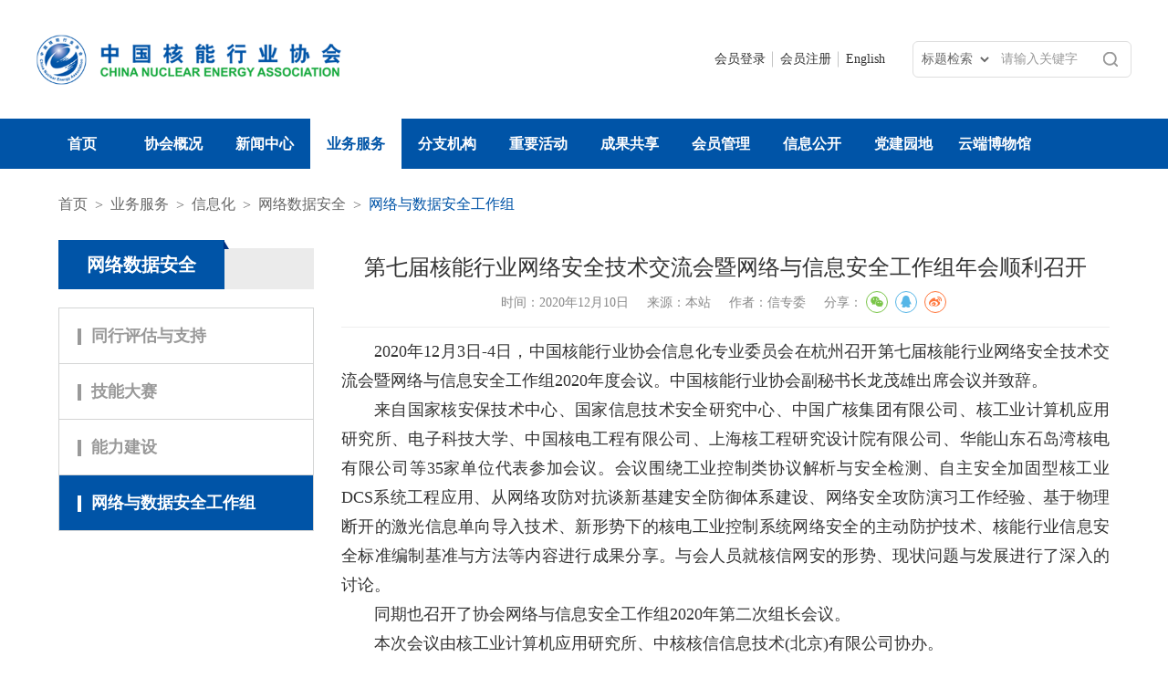

--- FILE ---
content_type: text/html
request_url: https://www.china-nea.cn/site/content/40273.html
body_size: 11637
content:
<!DOCTYPE html PUBLIC "-//W3C//DTD XHTML 1.0 Transitional//EN" "http://www.w3.org/TR/xhtml1/DTD/xhtml1-transitional.dtd">
<html xmlns="http://www.w3.org/1999/xhtml">

<head>
    <title>第七届核能行业网络安全技术交流会暨网络与信息安全工作组年会顺利召开_中国核能行业协会</title>
    <meta http-equiv="Content-Type" content="text/html; charset=utf-8" />
    <!-- 360极速模式浏览优先 -->
    <meta name="renderer" content="webkit">
    <meta http-equiv="X-UA-Compatible" content="IE=edge,chrome=1">
    <!-- 360极速模式浏览优先 end -->
    <meta name="apple-mobile-web-app-capable" content="yes">
    <meta name="format-detection" content="telephone=no">
    <!-- 页面等比例缩放 -->
    <meta name="viewport" content="width=device-width, initial-scale=1, maximum-scale=1, user-scalable=no">
    <!-- 页面等比例缩放 end -->
    <meta name="Keywords" content="中国核能行业协会" />
    <meta name="Description" content="中国核能行业协会" />
    <meta http-equiv="Cache-Control" content="no-cache, no-store, must-revalidate">
    <meta http-equiv="Pragma" content="no-cache">
    <meta http-equiv="Expires" content="0">
    <!--公共样式-->
    <link rel="stylesheet/less" type="text/css" href="/theme/heneng/css/reset.less">
    <link type="text/css" rel="stylesheet" href="/theme/heneng/css/swiper-bundle.min.css">
    <!--公共样式结束-->
    <link rel="stylesheet/less" type="text/css" href="/theme/heneng/css/style.less?v=1.1">
    <link data-exclude rel="stylesheet" href="/app/static/tn_code/style.css" />
    <!--共用js-->
    <script src="/theme/heneng/js/jquery.min.js"></script>
    <script src="/theme/heneng/js/less.min.js"></script>
    <script src="/theme/heneng/js/swiper.min.js"></script>
    <script data-exclude src="/plugin/js/main.js"></script>
    <script data-exclude src="/plugin/js/purify.min.js"></script>
    <script data-exclude src="/plugin/js/purify_config.js"></script>
    <script src="/theme/heneng/config/main.js?v=1769574230"></script>
    <script data-exclude src="/plugin/js/tongji.js"></script>
    <!--图片放大-->
    <script data-exclude src="/plugin/js/image-zoom.js?v=20260120"></script>
    <!-- 分享 -->
    <link rel="stylesheet" href="/theme/heneng/css/share.min.css">
    <script src="/theme/heneng/js/jquery.share.min.js"></script>
    <!-- 分享 END-->
    <script src="/theme/heneng/js/pages/PageAll.js"></script>
    <script src="/theme/heneng/js/pages/index.js"></script>
    <!--共用js-->
    <script data-exclude type="text/javascript" src="/plugin/js/vue.js"></script>
    <script data-exclude src="/app/static/js/http-vue-loader.js"></script>
    <script data-exclude src="/app/router/front.js"></script>
    <script data-exclude src="/app/api/front.js"></script>
    <script data-exclude type="text/javascript" src="/plugin/js/elementui/element.js"></script>
    <link rel="stylesheet" href="/theme/heneng/js/elementui/element.css" />
    <script data-exclude src="/app/static/tn_code/tn_code.js"></script>
    <!--vod-->
    <link data-exclude rel="stylesheet" href="https://g.alicdn.com/de/prismplayer/2.15.6/skins/default/aliplayer-min.css" />
    <script data-exclude type="text/javascript" charset="utf-8" src="https://g.alicdn.com/de/prismplayer/2.15.6/aliplayer-min.js"></script>
    <script data-exclude type="text/javascript" charset="utf-8" src="/plugin/js/aliplayercomponents-1.0.5.min.js"></script>
</head>


<body>
    <!-- 整体区域 -->
    <div class="wrap">
        <!-- 头部区域 -->
        <div class="header">
    <!-- 中间区域 -->
    <div class="w1200">
        <!-- logo区域 -->
        <div class="logo">
            <a href="/">
                <img data-exclude src="https://henengfiles.zhongkefu.com.cn/cmshenengoss/upload/site/202512/53170-1765526405.png">
            </a>
        </div>
        <!-- logo区域结束 -->
        <!-- 右区域 -->
        <div class="header-right">
            <!-- 快捷区域 -->
            <ul class="quick-list">
                                                            <li>
                            <a href="https://member.china-nea.cn" target="_blank">会员登录</a>
                        </li>
                                    
                                                            <li>
                            <a href="https://member.china-nea.cn/exh/register/registerexh?fair_id=223&business_role_id=AssUser&share_id=4-Megu4YJ8UlxDqWY8yFK3RE8BsddrflSH8o6EN7RU0%3D" target="_blank">会员注册</a>
                        </li>
                                    
                <li>
                    <a href="/site-10001.html">English</a>
                </li>
            </ul>
            <!-- 快捷区域结束 -->
            <div class="header-bottom">
                <!-- 搜索区域 -->
                <div class="search-box">
                    <form action="/site/term/6968.html" id="search_form" style="display: flex; align-items: center; height: 100%;">
                        <select name="search_type" id="search_type" style="float: left; height: 42px; border: 0; background: transparent; font-size: 14px; color: #666; padding: 0 5px; cursor: pointer; outline: none;">
                            <option value="title">标题检索</option>
                            <option value="full">全文检索</option>
                        </select>
                        <input type="text" placeholder="请输入关键字" id="keyword" name="keyword" style="flex: 1; padding-left: 10px; height: 42px; font-size: 14px; color: #666; border: 0; background: transparent;">
                        <button type="submit" style="float: right; width: 44px; height: 42px; border: 0; background: transparent; cursor: pointer;"><img src="/theme/heneng/images/icon1.png"></button>
                    </form>
                </div>
                <!-- 搜索区域结束 -->
                <div class="m-search-btn"></div>
                <!-- 手机端搜索按钮区域结束 -->
                <!-- 手机端导航区域 -->
                <div class="m-nav-btn"></div>
                <!-- 手机端导航区域结束 -->
            </div>
        </div>
        <!-- 右区域 -->
    </div>
    <!-- 中间区域结束 -->
</div>        <!-- 头部区域结束 -->
        <!-- 导航区域 -->
        <div class="nav">
    <ul class="w1200 clear">
        <li class=""><a href="/index.html">首页</a></li>
                <li class="">
            <a href="/site/term/12.html" target="1">协会概况</a>
                            <!-- 二级导航区域 分支机构 重要活动-->
                            <div class="menu-nav">
                    <ul>
                                                <li><a href="/site/term/12.html"  target="_blank">协会简介</a></li>
                                                <li><a href="/site/term/13.html"  target="_self">协会章程</a></li>
                                                <li><a href="/site/term/122.html"  target="_self">协会负责人</a></li>
                                                <li><a href="/site/term/124.html"  target="_self">组织机构</a></li>
                                                <li><a href="/site/term/126.html"  target="_self">部门职责</a></li>
                                                <li><a href="/site/term/451.html"  target="_self">发展历程</a></li>
                                                <li><a href="/site/term/500.html"  target="_self">协会荣誉</a></li>
                                                <li><a href="/site/term/6910.html"  target="_self">核心文化</a></li>
                                                <li><a href="/site/term/6911.html"  target="_self">协会品牌</a></li>
                                                <li><a href="/site/term/45.html"  target="_self">指导意见</a></li>
                                            </ul>
                </div>
                            <!-- 二级导航区域结束 -->
                    </li>
                <li class="">
            <a href="/site/term/6912.html" target="_self">新闻中心</a>
                            <!-- 二级导航区域 分支机构 重要活动-->
                            <div class="menu-nav">
                    <ul>
                                                <li><a href="/site/term/6912.html"  target="_self">中央精神</a></li>
                                                <li><a href="/site/term/6913.html"  target="_self">部委信息</a></li>
                                                <li><a href="/site/term/6914.html"  target="1">政策法规</a></li>
                                                <li><a href="/site/term/20.html"  target="_self">国内核新闻</a></li>
                                                <li><a href="/site/term/22.html"  target="_self">国际核新闻</a></li>
                                                <li><a href="/site/term/21.html"  target="_self">会员动态</a></li>
                                                <li><a href="/site/term/24.html"  target="_self">协会动态</a></li>
                                                <li><a href="/site/term/43.html"  target="_self">协会通知</a></li>
                                            </ul>
                </div>
                            <!-- 二级导航区域结束 -->
                    </li>
                <li class="active">
            <a href="/site/term/6916.html" target="_self">业务服务</a>
                            <!-- 二级导航区域 分支机构 重要活动-->
                            <div class="menu-nav">
                    <ul>
                                                <li><a href="/site/term/6916.html"  target="_self">综合管理</a></li>
                                                <li><a href="/site/term/6481.html"  target="_self">战略研究</a></li>
                                                <li><a href="/site/term/99.html"  target="_self">科技奖励</a></li>
                                                <li><a href="/site/term/187.html"  target="_self">技术服务</a></li>
                                                <li><a href="/site/term/6599.html"  target="_self">核电运行</a></li>
                                                <li><a href="/site/term/6627.html"  target="_self">核电建设</a></li>
                                                <li><a href="/site/term/4.html"  target="_self">国际合作</a></li>
                                                <li><a href="/site/term/188.html"  target="_self">信息化</a></li>
                                                <li><a href="/site/term/6698.html"  target="_self">党建文化</a></li>
                                            </ul>
                </div>
                            <!-- 二级导航区域结束 -->
                    </li>
                <li class="">
            <a href="/site/term/6490.html" target="_self">分支机构</a>
                            <!-- 二级导航区域 分支机构 重要活动-->
                            <div class="menu-nav2" style="display: none">
                    <ul>
                                                <li><a href="/site/term/6490.html" target="1">专家委员会</a></li>
                                                <li><a href="/site/term/6494.html" target="1">核能公众沟通委员会</a></li>
                                                <li><a href="/site/term/6498.html" target="1">核应急委员会</a></li>
                                                <li><a href="/site/term/6922.html" target="1">团体标准化委员会</a></li>
                                                <li><a href="http://npo.china-nea.cn/" target="1">核电分会</a></li>
                                                <li><a href="/site/term/6924.html" target="_self">核电运行技术委员会</a></li>
                                                <li><a href="/site/term/6925.html" target="_self">核电建设技术委员会</a></li>
                                                <li><a href="/site/term/6926.html" target="_self">职业技能竞赛委员会</a></li>
                                                <li><a href="/site/term/188.html" target="1">信息化专业委员会</a></li>
                                                <li><a href="https://xjhn.china-nea.cn/" target="_blank">先进核能系统委员会</a></li>
                                                <li><a href="https://hjs.china-nea.cn/" target="_blank">核技术应用委员会</a></li>
                                                <li><a href="/site/term/6930.html" target="_self">核安全质量与环境委员会</a></li>
                                                <li><a href="/site/term/7001.html" target="_self">文化品牌建设专业委员会</a></li>
                                            </ul>
                </div>
                            <!-- 二级导航区域结束 -->
                    </li>
                <li class="">
            <a href="/site/term/6932.html" target="_self">重要活动</a>
                            <!-- 二级导航区域 分支机构 重要活动-->
                            <div class="menu-nav2" style="display: none">
                    <ul>
                                                <li><a href="/site/term/6932.html" target="_self">协会年度重要活动计划</a></li>
                                                <li><a href="/site/term/6933.html" target="_blank">核能可持续发展论坛</a></li>
                                                <li><a href="https://exhibition.china-nea.cn/" target="_blank">中国国际核电工业展览会</a></li>
                                                <li><a href="/site/term/6935.html" target="_self">核电运行与建设经验交流会</a></li>
                                                <li><a href="/site/term/6936.html" target="_self">核能公众沟通交流大会</a></li>
                                                <li><a href="/site/term/6937.html" target="_self">核技术应用产业国际大会</a></li>
                                                <li><a href="/site/term/6938.html" target="_self">核应急交流大会</a></li>
                                                <li><a href="/site/term/6939.html" target="_self">核能科技奖评审会</a></li>
                                                <li><a href="/site/term/6940.html" target="_self">核协团标标准周</a></li>
                                                <li><a href="/site/term/6941.html" target="_self">核安全文化经验交流会</a></li>
                                                <li><a href="/site/term/6942.html" target="_self">职业技能竞赛</a></li>
                                            </ul>
                </div>
                            <!-- 二级导航区域结束 -->
                    </li>
                <li class="">
            <a href="/site/term/103.html" target="_self">成果共享</a>
                            <!-- 二级导航区域 分支机构 重要活动-->
                            <div class="menu-nav">
                    <ul>
                                                <li><a href="https://member.china-nea.cn/"  target="1">会员服务</a></li>
                                                <li><a href="http://39.104.123.74:8088/standardview/public/index.php/admin/index/index"  target="_self">团体标准</a></li>
                                                <li><a href="/site/term/103.html"  target="_self">智库研究</a></li>
                                                <li><a href="/site/term/6945.html"  target="_self">行业报告</a></li>
                                                <li><a href="/site/term/6429.html"  target="_self">出版物</a></li>
                                                <li><a href="/site/term/6946.html"  target="_self">良好实践</a></li>
                                            </ul>
                </div>
                            <!-- 二级导航区域结束 -->
                    </li>
                <li class="">
            <a href="https://member.china-nea.cn" target="_self">会员管理</a>
                            <!-- 二级导航区域 分支机构 重要活动-->
                            <div class="menu-nav">
                    <ul>
                                                <li><a href="https://member.china-nea.cn/"  target="_blank">会员管理系统</a></li>
                                                <li><a href="/site/term/6949.html"  target="_self">会员名录</a></li>
                                                <li><a href="/site/term/6950.html"  target="_self">会费管理办法</a></li>
                                                <li><a href="/site/term/6951.html"  target="_self">会员管理办法</a></li>
                                                <li><a href="/site/term/6952.html"  target="_self">会员基本服务</a></li>
                                                <li><a href="/site/term/6953.html"  target="_self">申请入会程序</a></li>
                                            </ul>
                </div>
                            <!-- 二级导航区域结束 -->
                    </li>
                <li class="">
            <a href="/site/term/6955.html" target="_self">信息公开</a>
                            <!-- 二级导航区域 分支机构 重要活动-->
                            <div class="menu-nav">
                    <ul>
                                                <li><a href="/site/term/6955.html" style="text-align: left;" target="_self">社会团体法人登记证书</a></li>
                                                <li><a href="/site/term/6956.html" style="text-align: left;" target="_self">协会收费信息</a></li>
                                                <li><a href="/site/term/6957.html" style="text-align: left;" target="_self">协会收费自律承诺书</a></li>
                                                <li><a href="/site/term/6958.html" style="text-align: left;" target="_self">协会行规行约</a></li>
                                                <li><a href="/site/term/6959.html" style="text-align: left;" target="_self">协会年度工作报告</a></li>
                                            </ul>
                </div>
                            <!-- 二级导航区域结束 -->
                    </li>
                <li class="">
            <a href="https://dangjian.china-nea.cn/?siteid=10000&type=1" target="_self">党建园地</a>
                            <!-- 二级导航区域 分支机构 重要活动-->
                            <div class="menu-nav">
                    <ul>
                                                <li><a href="https://dangjian.china-nea.cn/site/term/11.html"  target="_blank">党委动态</a></li>
                                                <li><a href="https://dangjian.china-nea.cn/site/term/12.html"  target="_blank">支部动态</a></li>
                                                <li><a href="https://dangjian.china-nea.cn/site/term/13.html"  target="_blank">党委制度</a></li>
                                                <li><a href="https://dangjian.china-nea.cn/site/term/14.html"  target="1">支部制度</a></li>
                                                <li><a href="https://dangjian.china-nea.cn/site/term/4.html"  target="_blank">党员加油站</a></li>
                                                <li><a href="https://dangjian.china-nea.cn/site/term/15.html"  target="_blank">党群活动</a></li>
                                                <li><a href="https://dangjian.china-nea.cn/site/term/2.html"  target="_blank">通知公告</a></li>
                                            </ul>
                </div>
                            <!-- 二级导航区域结束 -->
                    </li>
                <li class="">
            <a href="https://museum.china-nea.cn/" target="_blank">云端博物馆</a>
                    </li>
            </ul>
</div>
        <!-- 导航区域结束 -->
        <!-- 手机导航区域 -->
        <div class="m-nav-pop">
    <!-- 关闭按钮区域 -->
    <a href="javascript:;" class="m-nav-close"><img src="/theme/heneng/images/icon4.png"></a>
    <!-- 关闭按钮区域结束 -->
    <!-- 手机导航内容区域 -->
    <ul class="m-nav-list">
        <li><a href="/index.html">首页</a></li>
                                    <li class="more">
                    <a href="javascript:;">协会概况</a>
                    <!-- 二级导航区域 -->
                    <div class="menu-nav">
                        <ul>
                                                            <li><a href="/site/term/12.html">协会简介</a></li>
                                                            <li><a href="/site/term/13.html">协会章程</a></li>
                                                            <li><a href="/site/term/122.html">协会负责人</a></li>
                                                            <li><a href="/site/term/124.html">组织机构</a></li>
                                                            <li><a href="/site/term/126.html">部门职责</a></li>
                                                            <li><a href="/site/term/451.html">发展历程</a></li>
                                                            <li><a href="/site/term/500.html">协会荣誉</a></li>
                                                            <li><a href="/site/term/6910.html">核心文化</a></li>
                                                            <li><a href="/site/term/6911.html">协会品牌</a></li>
                                                            <li><a href="/site/term/45.html">指导意见</a></li>
                                                    </ul>
                    </div>
                    <!-- 二级导航区域结束 -->
                </li>
                                                <li class="more">
                    <a href="javascript:;">新闻中心</a>
                    <!-- 二级导航区域 -->
                    <div class="menu-nav">
                        <ul>
                                                            <li><a href="/site/term/6912.html">中央精神</a></li>
                                                            <li><a href="/site/term/6913.html">部委信息</a></li>
                                                            <li><a href="/site/term/6914.html">政策法规</a></li>
                                                            <li><a href="/site/term/20.html">国内核新闻</a></li>
                                                            <li><a href="/site/term/22.html">国际核新闻</a></li>
                                                            <li><a href="/site/term/21.html">会员动态</a></li>
                                                            <li><a href="/site/term/24.html">协会动态</a></li>
                                                            <li><a href="/site/term/43.html">协会通知</a></li>
                                                    </ul>
                    </div>
                    <!-- 二级导航区域结束 -->
                </li>
                                                <li class="more">
                    <a href="javascript:;">业务服务</a>
                    <!-- 二级导航区域 -->
                    <div class="menu-nav">
                        <ul>
                                                            <li><a href="/site/term/6916.html">综合管理</a></li>
                                                            <li><a href="/site/term/6481.html">战略研究</a></li>
                                                            <li><a href="/site/term/99.html">科技奖励</a></li>
                                                            <li><a href="/site/term/187.html">技术服务</a></li>
                                                            <li><a href="/site/term/6599.html">核电运行</a></li>
                                                            <li><a href="/site/term/6627.html">核电建设</a></li>
                                                            <li><a href="/site/term/4.html">国际合作</a></li>
                                                            <li><a href="/site/term/188.html">信息化</a></li>
                                                            <li><a href="/site/term/6698.html">党建文化</a></li>
                                                    </ul>
                    </div>
                    <!-- 二级导航区域结束 -->
                </li>
                                                <li class="more">
                    <a href="javascript:;">分支机构</a>
                    <!-- 二级导航区域 -->
                    <div class="menu-nav">
                        <ul>
                                                            <li><a href="/site/term/6490.html">专家委员会</a></li>
                                                            <li><a href="/site/term/6494.html">核能公众沟通委员会</a></li>
                                                            <li><a href="/site/term/6498.html">核应急委员会</a></li>
                                                            <li><a href="/site/term/6922.html">团体标准化委员会</a></li>
                                                            <li><a href="http://npo.china-nea.cn/">核电分会</a></li>
                                                            <li><a href="/site/term/6924.html">核电运行技术委员会</a></li>
                                                            <li><a href="/site/term/6925.html">核电建设技术委员会</a></li>
                                                            <li><a href="/site/term/6926.html">职业技能竞赛委员会</a></li>
                                                            <li><a href="/site/term/188.html">信息化专业委员会</a></li>
                                                            <li><a href="https://xjhn.china-nea.cn/">先进核能系统委员会</a></li>
                                                            <li><a href="https://hjs.china-nea.cn/">核技术应用委员会</a></li>
                                                            <li><a href="/site/term/6930.html">核安全质量与环境委员会</a></li>
                                                            <li><a href="/site/term/7001.html">文化品牌建设专业委员会</a></li>
                                                    </ul>
                    </div>
                    <!-- 二级导航区域结束 -->
                </li>
                                                <li class="more">
                    <a href="javascript:;">重要活动</a>
                    <!-- 二级导航区域 -->
                    <div class="menu-nav">
                        <ul>
                                                            <li><a href="/site/term/6932.html">协会年度重要活动计划</a></li>
                                                            <li><a href="/site/term/6933.html">核能可持续发展论坛</a></li>
                                                            <li><a href="https://exhibition.china-nea.cn/">中国国际核电工业展览会</a></li>
                                                            <li><a href="/site/term/6935.html">核电运行与建设经验交流会</a></li>
                                                            <li><a href="/site/term/6936.html">核能公众沟通交流大会</a></li>
                                                            <li><a href="/site/term/6937.html">核技术应用产业国际大会</a></li>
                                                            <li><a href="/site/term/6938.html">核应急交流大会</a></li>
                                                            <li><a href="/site/term/6939.html">核能科技奖评审会</a></li>
                                                            <li><a href="/site/term/6940.html">核协团标标准周</a></li>
                                                            <li><a href="/site/term/6941.html">核安全文化经验交流会</a></li>
                                                            <li><a href="/site/term/6942.html">职业技能竞赛</a></li>
                                                    </ul>
                    </div>
                    <!-- 二级导航区域结束 -->
                </li>
                                                <li class="more">
                    <a href="javascript:;">成果共享</a>
                    <!-- 二级导航区域 -->
                    <div class="menu-nav">
                        <ul>
                                                            <li><a href="https://member.china-nea.cn/">会员服务</a></li>
                                                            <li><a href="http://39.104.123.74:8088/standardview/public/index.php/admin/index/index">团体标准</a></li>
                                                            <li><a href="/site/term/103.html">智库研究</a></li>
                                                            <li><a href="/site/term/6945.html">行业报告</a></li>
                                                            <li><a href="/site/term/6429.html">出版物</a></li>
                                                            <li><a href="/site/term/6946.html">良好实践</a></li>
                                                    </ul>
                    </div>
                    <!-- 二级导航区域结束 -->
                </li>
                                                <li class="more">
                    <a href="javascript:;">会员管理</a>
                    <!-- 二级导航区域 -->
                    <div class="menu-nav">
                        <ul>
                                                            <li><a href="https://member.china-nea.cn/">会员管理系统</a></li>
                                                            <li><a href="/site/term/6949.html">会员名录</a></li>
                                                            <li><a href="/site/term/6950.html">会费管理办法</a></li>
                                                            <li><a href="/site/term/6951.html">会员管理办法</a></li>
                                                            <li><a href="/site/term/6952.html">会员基本服务</a></li>
                                                            <li><a href="/site/term/6953.html">申请入会程序</a></li>
                                                    </ul>
                    </div>
                    <!-- 二级导航区域结束 -->
                </li>
                                                <li class="more">
                    <a href="javascript:;">信息公开</a>
                    <!-- 二级导航区域 -->
                    <div class="menu-nav">
                        <ul>
                                                            <li><a href="/site/term/6955.html">社会团体法人登记证书</a></li>
                                                            <li><a href="/site/term/6956.html">协会收费信息</a></li>
                                                            <li><a href="/site/term/6957.html">协会收费自律承诺书</a></li>
                                                            <li><a href="/site/term/6958.html">协会行规行约</a></li>
                                                            <li><a href="/site/term/6959.html">协会年度工作报告</a></li>
                                                    </ul>
                    </div>
                    <!-- 二级导航区域结束 -->
                </li>
                                                <li class="more">
                    <a href="javascript:;">党建园地</a>
                    <!-- 二级导航区域 -->
                    <div class="menu-nav">
                        <ul>
                                                            <li><a href="https://dangjian.china-nea.cn/site/term/11.html">党委动态</a></li>
                                                            <li><a href="https://dangjian.china-nea.cn/site/term/12.html">支部动态</a></li>
                                                            <li><a href="https://dangjian.china-nea.cn/site/term/13.html">党委制度</a></li>
                                                            <li><a href="https://dangjian.china-nea.cn/site/term/14.html">支部制度</a></li>
                                                            <li><a href="https://dangjian.china-nea.cn/site/term/4.html">党员加油站</a></li>
                                                            <li><a href="https://dangjian.china-nea.cn/site/term/15.html">党群活动</a></li>
                                                            <li><a href="https://dangjian.china-nea.cn/site/term/2.html">通知公告</a></li>
                                                    </ul>
                    </div>
                    <!-- 二级导航区域结束 -->
                </li>
                                                <li><a href="https://museum.china-nea.cn/">云端博物馆</a></li>
                        </ul>
    <!-- 手机导航内容区域结束 -->
</div>
        <!-- 手机导航区域结束 -->
        <!-- 内容区域 -->
        <div class="content clear">
            <!-- 中间区域 -->
            <div class="w1200 clear">
                <!-- 子页内容区域 -->
                <div class="page-content clear">
                    <!-- 面包屑导航区域 -->
                    <div class="page-breadcrumb">
    <a href="/index.html">首页</a>
        <span>&gt;</span><a target="_self" href="/site/term/6916.html" >业务服务</a>
        <span>&gt;</span><a target="_self" href="/site/term/188.html" >信息化</a>
        <span>&gt;</span><a target="_self" href="/site/term/6678.html" >网络数据安全</a>
        <span>&gt;</span><a target="1" href="/site/term/7020.html"  class="active">网络与数据安全工作组</a>
    </div>
                    <!-- 面包屑导航区域结束 -->
                    <!-- 手机端导航按钮区域 -->
                    <div class="submenu-bar">
                        <a href="javascript:;">导航分类</a>
                    </div>
                    <!-- 手机端导航按钮区域结束 -->
                    <!-- 手机端导航遮盖层区域 -->
                    <div class="mobile-cover"></div>
                    <!-- 手机端导航遮盖层区域结束 -->
                    <!-- 左区域 -->
                    <!--业务服务和专题页-->
    <!--出版物单独判断-->
<div class="sidenav">
    <!-- 标题区域 -->
    <div class="sidenav-title">
        <div class="title-box">
            网络数据安全        </div>
    </div>
    <!-- 标题区域结束 -->
                        <ul class="sidenav-list">
                                                            <li class="  ">
                            <a href="/site/term/6678.html" target="_self">
                                <span class="nav-text">同行评估与支持</span>
                                                            </a>
                                                    </li>
                    
                                                            <li class="  ">
                            <a href="/site/term/6679.html" target="_self">
                                <span class="nav-text">技能大赛</span>
                                                            </a>
                                                    </li>
                    
                                                            <li class="  ">
                            <a href="/site/term/6680.html" target="_self">
                                <span class="nav-text">能力建设</span>
                                                            </a>
                                                    </li>
                    
                                                            <li class="  active">
                            <a href="/site/term/7020.html" target="1">
                                <span class="nav-text">网络与数据安全工作组</span>
                                                            </a>
                                                    </li>
                    
                            </ul>
            
</div>
                    <!-- 左区域结束 -->
                    <!-- 右区域 -->
                    <div class="cont-right">
                                                    <!--新闻整体区域-->
                            <div class="TextBox clear" id="app_content">
                                <!--新闻标题区域-->
                                <div class="TextTitle clear">
                                    <h5>第七届核能行业网络安全技术交流会暨网络与信息安全工作组年会顺利召开</h5>
                                                                        <div class="shar">
                                        <span>时间：2020年12月10日</span>
                                        <span>来源：本站</span>                                        <span>作者：信专委</span>                                    <!--    <span>点击量：{{ clicks }}</span>-->
                                        <div id="share-2" class="share_items">分享：</div>
                                    </div>
                                </div>
                                <!--新闻标题区域结束-->
                                <!--文字内容区域-->
                                <div class="NewsText text-imgtable large-image">
                                    <p style="text-indent: 2em;">2020年12月3日-4日，中国核能行业协会信息化专业委员会在杭州召开第七届核能行业网络安全技术交流会暨网络与信息安全工作组2020年度会议。中国核能行业协会副秘书长龙茂雄出席会议并致辞。</p><p style="text-indent: 2em;">来自国家核安保技术中心、国家信息技术安全研究中心、中国广核集团有限公司、核工业计算机应用研究所、电子科技大学、中国核电工程有限公司、上海核工程研究设计院有限公司、华能山东石岛湾核电有限公司等35家单位代表参加会议。会议围绕工业控制类协议解析与安全检测、自主安全加固型核工业DCS系统工程应用、从网络攻防对抗谈新基建安全防御体系建设、网络安全攻防演习工作经验、基于物理断开的激光信息单向导入技术、新形势下的核电工业控制系统网络安全的主动防护技术、核能行业信息安全标准编制基准与方法等内容进行成果分享。与会人员就核信网安的形势、现状问题与发展进行了深入的讨论。</p><p style="text-indent: 2em;">同期也召开了协会网络与信息安全工作组2020年第二次组长会议。</p><p style="text-indent: 2em;">本次会议由核工业计算机应用研究所、中核核信信息技术(北京)有限公司协办。</p><p><br/></p>                                                                                                         </div>
                                <!--文字内容区域结束-->
                            </div>
                            <!--新闻整体区域结束-->
                                            </div>
                    <!-- 右区域结束 -->
                </div>
                <!-- 子页内容区域结束 -->
            </div>
            <!-- 中间区域结束 -->
        </div>
        <!-- 内容区域结束 -->
        <!-- 友情链接区域 -->
        <div class="section section7 clear">
    <!-- 中间区域 -->
    <div class="w1200">
        <div class="link-header">
            <div class="link-title">友情链接：</div>
            <ul class="link-tabs">
                <li>
                    <span>政府站点</span>
                                        <div class="link-panel">
                        <ul class="link-list">
                                                        <li> <a href="https://www.zyshgzb.gov.cn/" target="_blank">中央社会工作部</a></li>
                                                        <li> <a href="https://www.ndrc.gov.cn/" target="_blank">国家发改委</a></li>
                                                        <li> <a href="https://www.most.gov.cn/index.html" target="_blank">科学技术部</a></li>
                                                        <li> <a href="https://www.miit.gov.cn/" target="_blank">工信部</a></li>
                                                        <li> <a href="https://www.mca.gov.cn/" target="_blank">民政部</a></li>
                                                        <li> <a href="https://www.mohrss.gov.cn/" target="_blank">人力资源和社会保障部</a></li>
                                                        <li> <a href="http://www.mee.gov.cn/" target="_blank">生态环境部</a></li>
                                                        <li> <a href="https://www.samr.gov.cn/" target="_blank">国家市场监管总局</a></li>
                                                        <li> <a href="http://www.nea.gov.cn/" target="_blank">国家能源局</a></li>
                                                        <li> <a href="http://www.sastind.gov.cn/" target="_blank">国家国防科工局</a></li>
                                                        <li> <a href="https://nnsa.mee.gov.cn/" target="_blank">国家核安全局</a></li>
                                                        <li> <a href="http://www.caea.gov.cn/" target="_blank">国家原子能机构</a></li>
                                                    </ul>
                    </div>
                    
                </li>
                <li>
                    <span>副理事长单位</span>
                                        <div class="link-panel2">
                        <ul class="link-list">
                                                        <li> <a href="http://www.cnnc.com.cn/" target="_blank">中国核工业集团有限公司</a></li>
                                                        <li> <a href="http://www.cgnpc.com.cn/" target="_blank">中国广核集团有限公司</a></li>
                                                        <li> <a href="http://www.spic.com.cn/" target="_blank">国家电力投资集团有限公司</a></li>
                                                        <li> <a href="http://www.chng.com.cn/" target="_blank">中国华能集团有限公司</a></li>
                                                        <li> <a href="http://www.hpec.com/" target="_blank">哈尔滨电气集团有限公司</a></li>
                                                        <li> <a href="http://www.dongfang.com/" target="_blank">中国东方电气集团有限公司</a></li>
                                                        <li> <a href="http://www.shanghai-electric.com/Pages/Index.aspx" target="_blank">上海电气集团股份有限公司</a></li>
                                                        <li> <a href="https://www.china-cdt.com/dtwz_site_HTML/index.html" target="_blank">中国大唐集团公司</a></li>
                                                        <li> <a href="https://www.ceic.com/" target="_blank">国家能源投资集团有限责任公司</a></li>
                                                        <li> <a href="https://www.chd.com.cn/site/2/index.html" target="_blank">中国华电集团有限公司</a></li>
                                                        <li> <a href="https://www.tsinghua.edu.cn/index.htm" target="_blank">清华大学</a></li>
                                                        <li> <a href="https://www.cfhi.com/" target="_blank">中国一重集团有限公司</a></li>
                                                        <li> <a href="http://www.cnnp.com.cn/" target="_blank">中国核能电力股份有限公司</a></li>
                                                        <li> <a href="http://www.cgnp.com.cn/" target="_blank">中国广核电力股份有限公司</a></li>
                                                        <li> <a href="http://www.spic.com.cn/" target="_blank">国电投核能有限公司</a></li>
                                                        <li> <a href="http://hdgs.chng.com.cn/" target="_blank">华能核电开发有限公司</a></li>
                                                        <li> <a href="https://www.cnecc.com/" target="_blank">中国核工业建设股份有限公司</a></li>
                                                        <li> <a href="http://www.dnmc.com.cn/" target="_blank">大亚湾核电运营管理有限责任公司</a></li>
                                                        <li> <a href="http://www.npic.ac.cn/" target="_blank">中国核动力研究设计院</a></li>
                                                        <li> <a href="http://www.hpr.com.cn/" target="_blank">华龙国际核电技术有限公司</a></li>
                                                        <li> <a href="https://www.apollopump.com/" target="_blank">上海阿波罗机械股份有限公司</a></li>
                                                    </ul>
                    </div>
                    
                </li>
                <li>
                    <span>机构组织</span>
                                        <div class="link-panel">
                        <ul class="link-list">
                                                        <li> <a href="https://www.iaea.org/" target="_blank">IAEA国际原子能机构</a></li>
                                                        <li> <a href="https://www.iea.org/" target="_blank">IEA国际能源署</a></li>
                                                        <li> <a href="http://www.cec.org.cn/" target="_blank">中国电力企业联合会</a></li>
                                                        <li> <a href="http://www.ns.org.cn/" target="_blank">中国核学会</a></li>
                                                        <li> <a href="https://www.kaif.or.kr/en/" target="_blank">韩国原子力产业协会</a></li>
                                                        <li> <a href="http://eanforum.org/" target="_blank">东亚核能论坛</a></li>
                                                        <li> <a href="https://www.cnida.cn/" target="_blank">中国核工业勘察设计协会</a></li>
                                                        <li> <a href="http://www.cnia.org.cn/" target="_blank">中国核仪器行业协会</a></li>
                                                        <li> <a href="https://www.cira.net.cn/" target="_blank">中国同位素与辐射行业协会</a></li>
                                                    </ul>
                    </div>
                    
                </li>
                <li>
                    <span>媒体网站</span>
                                        <div class="link-panel">
                        <ul class="link-list">
                                                        <li> <a href="http://www.people.com.cn/" target="_blank">人民网</a></li>
                                                        <li> <a href="http://www.xinhuanet.com/" target="_blank">新华网</a></li>
                                                        <li> <a href="https://www.cnr.cn/" target="_blank">央广网</a></li>
                                                        <li> <a href="http://www.chinanews.com/" target="_blank">中国新闻网</a></li>
                                                        <li> <a href="http://www.ifeng.com/" target="_blank">凤凰网</a></li>
                                                        <li> <a href="http://www.sina.com.cn/" target="_blank">新浪网</a></li>
                                                        <li> <a href="http://www.qq.com/" target="_blank">腾讯网</a></li>
                                                        <li> <a href="http://www.sohu.com/" target="_blank">搜狐网</a></li>
                                                    </ul>
                    </div>
                    
                </li>
            </ul>
        </div>
    </div>
    <!-- 中间区域结束 -->
</div>        <!-- 友情链接区域结束 -->
        <!-- 底部区域 -->
        <div class="footer">
    <!-- 中间区域 -->
    <div class="w1200">
                <!-- logo区域 -->
        <div class="footer-logo">
            <img data-exclude src="https://henengfiles.zhongkefu.com.cn/cmshenengoss/upload/site/202512/35595-1765526388.png">
        </div>
        <!-- logo区域结束 -->
                <!-- 信息区域 -->
        <div class="footer-info">
            <p>地址：北京市西城区南礼士路21号六层</p>            <p><span>电话：010-56971705</span><span>传真：010-56971700</span></p>            <p>邮箱：cnea@org-cnea.cn</p>            <p><span><a href="http://beian.miit.gov.cn/" target="_blank" rel="noopener noreferrer">京ICP备16008721号-2</a></span><span>京公网安备 11010802033858号</span></p>
            <p><a href="http://www.zhongkefu.com.cn/" target="_blank" rel="noopener noreferrer">网站技术支持：中科服</a></p>
        </div>
        <!-- 信息区域结束 -->
                <!-- 右区域 -->
        <div class="footer-right">
            <ul>
                                <li>
                    <img data-exclude src="https://henengfiles.zhongkefu.com.cn/cmshenengoss/upload/site/202512/33162-1765526520.jpg" alt="官网手机端">
                    <p>官网手机端</p>
                </li>
                                <li>
                    <img data-exclude src="https://henengfiles.zhongkefu.com.cn/cmshenengoss/upload/site/202512/83018-1765526532.jpg" alt="中国核协微信公众号">
                    <p>中国核协微信公众号</p>
                </li>
                                <li>
                    <img data-exclude src="https://henengfiles.zhongkefu.com.cn/cmshenengoss/upload/site/202512/32892-1765526542.jpg" alt="核能云端博物馆微博">
                    <p>核能云端博物馆微博</p>
                </li>
                            </ul>
        </div>
        <!-- 右区域结束 -->
        
    </div>
    <!-- 中间区域结束 -->
</div>
<script>
    //站点ID
    const siteid = "10000";
    //栏目ID
    const tid = "7020";
    //内容ID
    const cid = "40273";
    // 搜索结果最多显示页数
    const search_page = "100" || 0;
    //搜索关键词长度限制
    const search_start = "2" || 0;
    const search_end = "100" || 0;
    //两次搜索时间间隔
    const search_time = "5" || 0;
    //是否开启预览验证
    const is_pdf_verify = "1" || 0;
    //是否开启下载验证
    const is_down_verify = "1" || 0;
    //是否开启视频验证
    const is_video_verify = "1" || 0;
    //是否开启图片放大
    const is_enlarge = "1" || 0;
    if (parseInt(is_enlarge) === 1){
        // 启用插件
        ImageZoom.enable();
        ImageZoom.setConfig({containerSelector: ".large-image"})
    }else{
        ImageZoom.disable();
    }
</script>
<script data-exclude src="/theme/heneng/details.js?v=20251025"></script>
<script>
    var msgVue = new Vue({});
    $(document).ready(function() {
        // 获取URL参数并回显搜索类型
        function getUrlParam(name) {
            var reg = new RegExp("(^|&)" + name + "=([^&]*)(&|$)");
            var r = window.location.search.substr(1).match(reg);
            if (r != null) return decodeURIComponent(r[2]);
            return null;
        }
        
        // 回显搜索类型
        var searchType = getUrlParam('search_type');
        if (searchType) {
            $('#search_type').val(searchType);
        }
        
        $('#search_form').submit(function (e) {
            var keyword = $('#keyword').val();
            keyword = $.trim(keyword);
            if (!keyword) {
                e.preventDefault();
                msgVue.$message({
                    message: '请输入关键字',
                    type: 'warning',
                    showClose: true
                });
                return false;
            }
            // 获取搜索类型
            var searchType = $('#search_type').val() || 'full';
            // 使用encodeURIComponent编码，空格会变成%20而不是+
            var url = $(this).attr('action') + '?keyword=' + encodeURIComponent(keyword) + '&search_type=' + searchType;
            window.location.href = url;
            return false;
        })
    })
    $(document).ready(function() {
        // 统计PV
        function statPv() {
            $.ajax({
                url: '/api/?r=front/site/stat-pv',
                dataType: 'json',
                type: 'get',
                data: {
                    siteid: siteid,
                },
                success: function(res) {
                    $('#pv-count').text(res.data.pv);
                }
            });
        }

        statPv();
    });
</script>
<script>
var _czc = _czc || [];
(function () {
	var um = document.createElement("script");
	um.src = "https://s23.cnzz.com/z.js?id=1275372170&async=1";
	var s = document.getElementsByTagName("script")[0];
	s.parentNode.insertBefore(um, s);
})();
</script>
        <!-- 底部区域结束 -->
        <script data-exclude src="https://res.wx.qq.com/open/js/jweixin-1.6.0.js"></script>
<script>
    var currentUrl = window.location.href;
    var shareData = {
        title: '',
        desc: '',
        link: currentUrl,
        imgUrl: ''
    };

    // 字符串截取函数（按字符数，支持中英文）
    function truncateString(str, maxLength) {
        if (!str) return '';
        if (str.length <= maxLength) return str;
        return str.substring(0, maxLength) + '...';
    }

    // 获取文章内容信息
    if (cid) {
        $.ajax({
            type: "POST",
            url: "/api/?r=front/site/wechat-get-art",
            data: { id: cid },
            dataType: "json",
            success: function (contentRes) {
                if (contentRes.code === 200 && contentRes.data) {
                    // 处理标题：去除HTML标签，限制32个汉字（64字符）
                    var title = contentRes.data.title || '';
                    title = title.replace(/<[^>]+>/g, '').trim();
                    shareData.title = truncateString(title, 64);
                    
                    // 处理描述：去除HTML标签和特殊字符，限制60个汉字（120字符）
                    var desc = contentRes.data.intro || '';
                    desc = desc.replace(/<[^>]+>/g, '').replace(/&nbsp;/g, ' ').replace(/\s+/g, ' ').trim();
                    shareData.desc = truncateString(desc, 120);
                    
                    // 处理图片URL
                    shareData.imgUrl = contentRes.data.img && contentRes.data.img.url ? 
                        (contentRes.data.img.url.indexOf('http') === 0 ? contentRes.data.img.url : window.location.origin + contentRes.data.img.url) : '';
                    
                    // 初始化微信分享
                    initWechatShare();
                }
            },
            error: function() {
                console.error('获取文章内容失败');
                initWechatShare();
            }
        });
    } else {
        initWechatShare();
    }

    // 初始化微信分享配置
    function initWechatShare() {
        $.ajax({
            type: "POST",
            url: "/api/?r=front/site/wechat-share",
            data: { url: currentUrl },
            dataType: "json",
            success: function (res) {
                if (res.code === 200 && res.data) {
                    wx.config({
                        debug: false, // 调试模式：false 正式环境设为false
                        appId: res.data.appId,
                        timestamp: res.data.timestamp,
                        nonceStr: res.data.nonceStr,
                        signature: res.data.signature,
                        jsApiList: [
                            'updateAppMessageShareData',
                            'updateTimelineShareData',
                            'onMenuShareTimeline',
                            'onMenuShareAppMessage',
                            'onMenuShareQQ',
                            'onMenuShareQZone'
                        ]
                    });

                    wx.ready(function () {
                        // 新版API：分享给朋友
                        wx.updateAppMessageShareData({
                            title: shareData.title,
                            desc: shareData.desc,
                            link: shareData.link,
                            imgUrl: shareData.imgUrl,
                            success: function () {
                                console.log('分享给朋友配置成功');
                            },
                            fail: function(err) {
                                console.error('分享给朋友配置失败', err);
                            }
                        });

                        // 新版API：分享到朋友圈
                        wx.updateTimelineShareData({
                            title: shareData.title,
                            link: shareData.link,
                            imgUrl: shareData.imgUrl,
                            success: function () {
                                console.log('分享到朋友圈配置成功');
                            },
                            fail: function(err) {
                                console.error('分享到朋友圈配置失败', err);
                            }
                        });

                        // 旧版API：分享到朋友圈（兼容）
                        wx.onMenuShareTimeline({
                            title: shareData.title,
                            link: shareData.link,
                            imgUrl: shareData.imgUrl,
                            success: function () {
                                console.log('分享到朋友圈成功');
                            },
                            cancel: function () {
                                console.log('取消分享到朋友圈');
                            }
                        });

                        // 旧版API：分享给朋友（兼容）
                        wx.onMenuShareAppMessage({
                            title: shareData.title,
                            desc: shareData.desc,
                            link: shareData.link,
                            imgUrl: shareData.imgUrl,
                            success: function () {
                                console.log('分享给朋友成功');
                            },
                            cancel: function () {
                                console.log('取消分享给朋友');
                            }
                        });

                        // 分享到QQ
                        wx.onMenuShareQQ({
                            title: shareData.title,
                            desc: shareData.desc,
                            link: shareData.link,
                            imgUrl: shareData.imgUrl,
                            success: function () {
                                console.log('分享到QQ成功');
                            },
                            cancel: function () {
                                console.log('取消分享到QQ');
                            }
                        });

                        // 分享到QQ空间
                        wx.onMenuShareQZone({
                            title: shareData.title,
                            desc: shareData.desc,
                            link: shareData.link,
                            imgUrl: shareData.imgUrl,
                            success: function () {
                                console.log('分享到QQ空间成功');
                            },
                            cancel: function () {
                                console.log('取消分享到QQ空间');
                            }
                        });
                    });

                    wx.error(function(res) {
                        console.error('微信配置失败', res);
                    });
                }
            },
            error: function() {
                console.error('获取微信签名失败');
            }
        });
    }
</script>


    </div>
    <!-- 整体区域结束 -->
    <!--浏览器判断-->
    <div class="Iepop">
    <div class="IeCont">
        <div class="IeBox">
            <h3>你知道你的Internet Explorer是过时了吗?</h3>
            <p>为了得到我们网站最好的体验效果,我们建议您升级到最新版本的Internet Explorer或选择另一个web浏览器.一个列表最流行的web浏览器在下面可以找到.</p>
            <div class="IeLink">
                <span><a href="https://www.google.cn/chrome/index.html" target="_blank"></a></span>
                <span><a href="http://www.opera.com/zh-cn/download" target="_blank"></a></span>
                <span><a href="https://www.microsoft.com/zh-cn/edge" target="_blank"></a></span>
                <span><a href="https://www.mozilla.org/zh-CN/firefox/new/" target="_blank"></a></span>
                <span><a href="https://www.apple.com/safari/" target="_blank"></a></span>
            </div>
        </div>
    </div>
</div>    <!--浏览器判断结束-->

</body>

</html>

--- FILE ---
content_type: application/javascript
request_url: https://www.china-nea.cn/plugin/js/tongji.js
body_size: 974
content:
$(document).ready(function() {
    var weekdays = ['星期日', '星期一', '星期二', '星期三', '星期四', '星期五', '星期六'];
    var today = new Date();
    var dayOfWeek = today.getDay();
    $('.week').text(weekdays[dayOfWeek]);


    if (isMobileDevice()) {
        var device_type = 2;
    } else {
        var device_type = 1;
    }

    var visitData = {
        url: window.location.href,
        referrer_url: document.referrer || '',
        category_id:tid,
        content_id:cid,
        siteid: siteid,//站点ID
    };

    //访问页面数据提交
    $.ajax({
        url:'/api/?r=front/statsapi/add-v',
        dataType:'json',
        type:'post',
        data:visitData,
        success: function (data) {
            if (data.data.v_id>0){
                setInterval(function () {
                    console.log(data.data.v_id)
                    updateDuration(data.data.v_id);
                },30000)
            }
            // 存储session_id和visitor_id到cookie
            var session_id = getCookie('visit_session_idd');
            if(data.data.session_id!=session_id) {
                setCookie('visit_session_id', data.data.session_id, 0); // 1年过期
            }

            var visitor_id = getCookie('visit_visitor_id');
            if(data.data.visitor_id!=visitor_id) {
                setCookie('visit_visitor_id', data.data.visitor_id, 365*24); // 1年过期
            }
        },
        error: function () {

        }
    });
    // 保存cookie
    function setCookie(name, value, hours) {
        var expires = "";
        if (hours) {
            var date = new Date();
            date.setTime(date.getTime() + (hours * 60 * 60 * 1000));
            expires = "; expires=" + date.toUTCString();
        }
        document.cookie = name + "=" + (value || "") + expires + "; path=/";
    }

    // 获取cookie
    function getCookie(name) {
        var nameEQ = name + "=";
        var ca = document.cookie.split(';');
        for(var i=0;i < ca.length;i++) {
            var c = ca[i];
            while (c.charAt(0)==' ') c = c.substring(1,c.length);
            if (c.indexOf(nameEQ) == 0) return c.substring(nameEQ.length,c.length);
        }
        return null;
    }

    function updateDuration(vid) {
        $.ajax({
            url:'/api/?r=front/statsapi/update-vd',
            dataType:'json',
            type:'post',
            data:{
                vid: vid,
                siteid: siteid,//站点ID
            },
            success: function (data) {
                console.log(data)
            },
            error: function () {

            }
        });
    }

    function isMobileDevice() {
        return (/(android|webos|iphone|ipad|ipod|blackberry|windows phone)/i.test(navigator.userAgent));
    }

});

--- FILE ---
content_type: application/javascript
request_url: https://www.china-nea.cn/app/static/tn_code/tn_code.js
body_size: 5430
content:
/*! tncode 1.2 author:weiyingbin email:277612909@qq.com
//@ object webiste: http://www.39gs.com/archive/259.html
//@ https://github.com/binwind8/tncode
*/
if (!document.getElementByClassName) {
  function hasClass(elem, cls) {
    cls = cls || "";
    if (cls.replace(/\s/g, "").length == 0) return false; //当cls没有参数时，返回false
    var ret = new RegExp(" " + cls + " ").test(" " + elem.className + " ");
    return ret;
  }
  document.getElementByClassName = function (className, index) {
    var nodes = document.getElementsByTagName("*"); //获取页面里所有元素，因为他会匹配全页面元素，所以性能上有缺陷，但是可以约束他的搜索范围；
    var arr = []; //用来保存符合的className；
    for (var i = 0; i < nodes.length; i++) {
      if (hasClass(nodes[i], className)) arr.push(nodes[i]);
    }
    if (!index) index = 0;
    return index == -1 ? arr : arr[index];
  };
  function addClass(elements, cName) {
    if (!hasClass(elements, cName)) {
      elements.className += " " + cName;
    }
  }
  function removeClass(elements, cName) {
    if (hasClass(elements, cName)) {
      elements.className = elements.className.replace(
        new RegExp("(\\s|^)" + cName + "(\\s|$)"),
        " "
      ); // replace方法是替换
    }
  }
}

function appendHTML(o, html) {
  var divTemp = document.createElement("div"),
    nodes = null,
    fragment = document.createDocumentFragment();
  divTemp.innerHTML = html;
  nodes = divTemp.childNodes;
  for (var i = 0, length = nodes.length; i < length; i += 1) {
    fragment.appendChild(nodes[i].cloneNode(true));
  }
  o.appendChild(fragment);
  nodes = null;
  fragment = null;
}

var _ajax = function () {};
_ajax.prototype = {
  request: function (method, url, callback, postVars) {
    var xhr = this.createXhrObject()();
    xhr.onreadystatechange = function () {
      if (xhr.readyState !== 4) return;
      xhr.status === 200
        ? callback.success(xhr.responseText, xhr.responseXML)
        : callback.failure(xhr, status);
    };
    if (method !== "POST" && postVars) {
      url += "?" + this.JSONStringify(postVars);
      postVars = null;
    }
    xhr.open(method, url, true);
    xhr.send(postVars);
  },
  createXhrObject: function () {
    var methods = [
        function () {
          return new XMLHttpRequest();
        },
        function () {
          return new ActiveXObject("Msxml2.XMLHTTP");
        },
        function () {
          return new ActiveXObject("Microsoft.XMLHTTP");
        },
      ],
      i = 0,
      len = methods.length,
      obj;
    for (; i < len; i++) {
      try {
        methods[i];
      } catch (e) {
        continue;
      }
      this.createXhrObject = methods[i];
      return methods[i];
    }
    throw new Error("ajax created failure");
  },
  JSONStringify: function (obj) {
    return JSON.stringify(obj)
      .replace(/"|{|}/g, "")
      .replace(/b:b/g, "=")
      .replace(/b,b/g, "&");
  },
};

var tncode = {
  _obj: null,
  _tncode: null,
  _img: null,
  _img_loaded: false,
  _is_draw_bg: false,
  _is_moving: false,
  _block_start_x: 0,
  _block_start_y: 0,
  _doing: false,
  _mark_w: 50,
  _mark_h: 50,
  _mark_offset: 0,
  _img_w: 240,
  _img_h: 150,
  _result: false,
  _err_c: 0,
  _onsuccess: null,
  _isimg: null,
  _sms: {
    captchatype: "",
    captchatoken: "", //验证码token
    captchacode: "", //验证码
  },
  _successdata: {},
  _bind: function (elm, evType, fn) {
    //event.preventDefault();
    if (elm.addEventListener) {
      elm.addEventListener(evType, fn); //DOM2.0
      return true;
    } else if (elm.attachEvent) {
      var r = elm.attachEvent(evType, fn); //IE5+
      return r;
    }
  },
  _block_start_move: function (e) {
    if (tncode._doing || !tncode._img_loaded) {
      return;
    }
    e.preventDefault();
    var theEvent = window.event || e;
    if (theEvent.touches) {
      theEvent = theEvent.touches[0];
    }

    var obj = document.getElementByClassName("slide_block_text");
    obj.style.display = "none";
    tncode._draw_bg();
    tncode._block_start_x = theEvent.clientX;
    tncode._block_start_y = theEvent.clientY;
    tncode._doing = true;
    tncode._is_moving = true;
  },
  _block_on_move: function (e) {
    if (!tncode._doing) return true;
    if (!tncode._is_moving) return true;
    // e.preventDefault();
    var theEvent = window.event || e;
    if (theEvent.touches) {
      theEvent = theEvent.touches[0];
    }
    tncode._is_moving = true;
    //document.getElementById('msg').innerHTML = "move:"+theEvent.clientX+";"+theEvent.clientY;
    var offset = theEvent.clientX - tncode._block_start_x;
    if (offset < 0) {
      offset = 0;
    }
    var max_off = tncode._img_w - tncode._mark_w;
    if (offset > max_off) {
      offset = max_off;
    }
    var obj = document.getElementByClassName("slide_block");

    obj.style.cssText = "transform: translate(" + offset + "px, 0px)";
    tncode._mark_offset = (offset / max_off) * (tncode._img_w - tncode._mark_w);
    tncode._draw_bg();
    tncode._draw_mark();
  },
  _block_on_end: function (e) {
    if (!tncode._doing) return true;
    e.preventDefault();
    var theEvent = window.event || e;
    if (theEvent.touches) {
      theEvent = theEvent.touches[0];
    }
    tncode._is_moving = false;
    tncode._send_result();
  },
  _send_result: function () {
    var haddle = {
      success: tncode._send_result_success,
      failure: tncode._send_result_failure,
    };
    tncode._result = false;
    // var re = new _ajax();
    // re.request('get',tncode._currentUrl()+'check.php?tn_r='+tncode._mark_offset,haddle);
    postData('/api/?r=site/captcha-slide-check', {
      captchatype: tncode._sms.captchatype,
      captchatoken: tncode._sms.captchatoken,
      captchacode: tncode._mark_offset,
    }).then((res) => {
      tncode._send_result_success(res.code);
      if (res.code == 200) {
        tncode._successdata = res.data;
      }
    });
  },
  _send_result_success: function (responseText, responseXML) {
    tncode._doing = false;
    if (responseText == 200) {
      tncode._tncode.innerHTML = "验证成功";
      tncode._showmsg("验证成功", 1);
      tncode._result = true;
      document.getElementByClassName("hgroup").style.display = "block";
      setTimeout(tncode.hide, 3000);
      if (tncode._onsuccess) {
        tncode._onsuccess();
      }
    } else {
      var obj = document.getElementById("tncode_div");
      addClass(obj, "dd");
      setTimeout(function () {
        removeClass(obj, "dd");
      }, 200);
      tncode._result = false;
      tncode._showmsg("验证失败");
      setTimeout(() => {
        tncode.show();
      }, 2000);
      tncode._err_c++;
      if (tncode._err_c > 5) {
        tncode.refresh();
      }
    }
  },
  _send_result_failure: function (xhr, status) {},
  _draw_fullbg: function () {
    var canvas_bg = document.getElementByClassName("tncode_canvas_bg");
    var ctx_bg = canvas_bg.getContext("2d");
    ctx_bg.drawImage(
      tncode._img,
      0,
      tncode._img_h * 2,
      tncode._img_w,
      tncode._img_h,
      0,
      0,
      tncode._img_w,
      tncode._img_h
    );
  },
  _draw_bg: function () {
    if (tncode._is_draw_bg) {
      return;
    }
    tncode._is_draw_bg = true;
    var canvas_bg = document.getElementByClassName("tncode_canvas_bg");
    var ctx_bg = canvas_bg.getContext("2d");
    ctx_bg.drawImage(
      tncode._img,
      0,
      0,
      tncode._img_w,
      tncode._img_h,
      0,
      0,
      tncode._img_w,
      tncode._img_h
    );
  },
  _draw_mark: function () {
    var canvas_mark = document.getElementByClassName("tncode_canvas_mark");
    var ctx_mark = canvas_mark.getContext("2d");
    //清理画布
    ctx_mark.clearRect(0, 0, canvas_mark.width, canvas_mark.height);
    ctx_mark.drawImage(
      tncode._img,
      0,
      tncode._img_h,
      tncode._mark_w,
      tncode._img_h,
      tncode._mark_offset,
      0,
      tncode._mark_w,
      tncode._img_h
    );
    var imageData = ctx_mark.getImageData(0, 0, tncode._img_w, tncode._img_h);
    // 获取画布的像素信息
    // 是一个一维数组，包含以 RGBA 顺序的数据，数据使用  0 至 255（包含）的整数表示
    // 如：图片由两个像素构成，一个像素是白色，一个像素是黑色，那么 data 为
    // [255,255,255,255,0,0,0,255]
    // 这个一维数组可以看成是两个像素中RBGA通道的数组的集合即:
    // [R,G,B,A].concat([R,G,B,A])
    var data = imageData.data;
    //alert(data.length/4);
    var x = tncode._img_h,
      y = tncode._img_w;
    for (var j = 0; j < x; j++) {
      var ii = 1,
        k1 = -1;
      for (var k = 0; k < y && k >= 0 && k > k1; ) {
        // 得到 RGBA 通道的值
        var i = (j * y + k) * 4;
        k += ii;
        var r = data[i],
          g = data[i + 1],
          b = data[i + 2];
        // 我们从最下面那张颜色生成器中可以看到在图片的右上角区域，有一小块在
        // 肉眼的观察下基本都是白色的，所以我在这里把 RGB 值都在 245 以上的
        // 的定义为白色
        // 大家也可以自己定义的更精确，或者更宽泛一些
        if (r + g + b < 200) data[i + 3] = 0;
        else {
          var arr_pix = [1, -5];
          var arr_op = [250, 0];
          for (var i = 1; i < arr_pix[0] - arr_pix[1]; i++) {
            var iiii = arr_pix[0] - 1 * i;
            var op = parseInt(
              arr_op[0] -
                ((arr_op[0] - arr_op[1]) / (arr_pix[0] - arr_pix[1])) * i
            );
            var iii = (j * y + k + iiii * ii) * 4;
            data[iii + 3] = op;
          }
          if (ii == -1) {
            break;
          }
          k1 = k;
          k = y - 1;
          ii = -1;
        }
      }
    }
    ctx_mark.putImageData(imageData, 0, 0);
  },
  _reset: function () {
    tncode._mark_offset = 0;
    tncode._draw_bg();
    tncode._draw_mark();
    var obj = document.getElementByClassName("slide_block");
    obj.style.cssText = "transform: translate(0px, 0px)";
  },
  show: function () {
    if (document.getElementByClassName("tncode").innerHTML == "验证成功") {
      vant.Toast("您已通过验证！");
      return false;
    }
    var obj = document.getElementByClassName("hgroup");
    if (obj) {
      obj.style.display = "none";
    }
    tncode.getimg();
    tncode._tncode = this;
    document.getElementById("tncode_div_bg").style.display = "block";
    document.getElementById("tncode_div").style.display = "block";
  },
  hide: function () {
    document.getElementById("tncode_div_bg").style.display = "none";
    document.getElementById("tncode_div").style.display = "none";
  },
  _showmsg: function (msg, status) {
    if (!status) {
      status = 0;
      var obj = document.getElementByClassName("tncode_msg_error");
    } else {
      var obj = document.getElementByClassName("tncode_msg_ok");
    }
    obj.innerHTML = msg;
    var setOpacity = function (ele, opacity) {
      if (ele.style.opacity != undefined) {
        ///兼容FF和GG和新版本IE
        ele.style.opacity = opacity / 100;
      } else {
        ///兼容老版本ie
        ele.style.filter = "alpha(opacity=" + opacity + ")";
      }
    };
    function fadeout(ele, opacity, speed) {
      if (ele) {
        var v =
          ele.style.filter.replace("alpha(opacity=", "").replace(")", "") ||
          ele.style.opacity ||
          100;
        v < 1 && (v = v * 100);
        var count = speed / 1000;
        var avg = (100 - opacity) / count;
        var timer = null;
        timer = setInterval(function () {
          if (v - avg > opacity) {
            v -= avg;
            setOpacity(ele, v);
          } else {
            setOpacity(ele, 0);
            if (status == 0) {
              tncode._reset();
            }
            clearInterval(timer);
          }
        }, 100);
      }
    }
    function fadein(ele, opacity, speed) {
      if (ele) {
        var v =
          ele.style.filter.replace("alpha(opacity=", "").replace(")", "") ||
          ele.style.opacity;
        v < 1 && (v = v * 100);
        var count = speed / 1000;
        var avg = count < 2 ? opacity / count : opacity / count - 1;
        var timer = null;
        timer = setInterval(function () {
          if (v < opacity) {
            v += avg;
            setOpacity(ele, v);
          } else {
            clearInterval(timer);
            setTimeout(function () {
              fadeout(obj, 0, 6000);
            }, 1000);
          }
        }, 100);
      }
    }

    fadein(obj, 80, 4000);
  },
  _html: function () {
    var d = document.getElementById("tncode_div_bg");
    if (d) return;
    var html =
      '<div class="tncode_div_bg" id="tncode_div_bg"></div><div class="tncode_div" id="tncode_div"><div class="loading">加载中</div><canvas class="tncode_canvas_bg"></canvas><canvas class="tncode_canvas_mark"></canvas><div class="hgroup"></div><div class="tncode_msg_error"></div><div class="tncode_msg_ok"></div><div class="slide"><div class="slide_block"></div><div class="slide_block_text">拖动左边滑块完成上方拼图</div></div><div class="tools"><div class="tncode_close"></div><div class="tncode_refresh"></div><div class="tncode_tips"></div></div></div>';
    var bo = document.getElementsByTagName("body");
    appendHTML(bo[0], html);
  },
  _currentUrl: function () {
    var list = document.getElementsByTagName("script");
    for (var i in list) {
      var d = list[i];
      if (d.src.indexOf("tn_code") !== -1) {
        //js文件名一定要带这个字符
        var arr = d.src.split("tn_code");
        return arr[0];
      }
    }
  },
  refresh: function () {
    var isSupportWebp =
      !![].map &&
      document
        .createElement("canvas")
        .toDataURL("image/webp")
        .indexOf("data:image/webp") == 0;
    var _this = this;
    tncode._err_c = 0;
    tncode._is_draw_bg = false;
    tncode._result = false;
    tncode._img_loaded = false;
    var obj = document.getElementByClassName("tncode_canvas_bg");
    obj.style.display = "none";
    obj = document.getElementByClassName("tncode_canvas_mark");
    obj.style.display = "none";
    tncode._img = new Image();
    var img_url = tncode._isimg;
    // if(!isSupportWebp){//浏览器不支持webp
    //     img_url+="&nowebp=1";
    // }
    tncode._img.src = img_url;
    tncode._img.onload = function () {
      tncode._draw_fullbg();
      tncode._draw_bg();
      var canvas_mark = document.getElementByClassName("tncode_canvas_mark");
      var ctx_mark = canvas_mark.getContext("2d");
      //清理画布
      ctx_mark.clearRect(0, 0, canvas_mark.width, canvas_mark.height);
      tncode._img_loaded = true;
      obj = document.getElementByClassName("tncode_canvas_bg");
      obj.style.display = "";
      obj = document.getElementByClassName("tncode_canvas_mark");
      obj.style.display = "";
    };
    //alert("Hong Kong ForHarvest Technology and Culture Development Co. Limited".length);
    obj = document.getElementByClassName("slide_block");
    obj.style.cssText = "transform: translate(0px, 0px)";
    obj = document.getElementByClassName("slide_block_text");
    obj.style.display = "block";
  },
  // 获取拼图验证码图片
  getimg() {
    getData("/api/?r=site/captcha-slide-get", {}).then((res) => {
      if (res.code == 200) {
        tncode._isimg = res.data.captchaimg;
        tncode._sms.captchatoken = res.data.captchatoken;
        tncode._sms.captchatype = res.data.captchatype;
        tncode.refresh();
      }
    });
  },
  init: function () {
    var _this = this;
    // if(!tncode._img){
    tncode._html();
    var obj = document.getElementByClassName("slide_block");
    tncode._bind(obj, "mousedown", _this._block_start_move);
    tncode._bind(document, "mousemove", _this._block_on_move);
    tncode._bind(document, "mouseup", _this._block_on_end);

    tncode._bind(obj, "touchstart", _this._block_start_move);
    tncode._bind(document, "touchmove", _this._block_on_move);
    tncode._bind(document, "touchend", _this._block_on_end);

    var obj = document.getElementByClassName("tncode_close");
    tncode._bind(obj, "touchstart", _this.hide);
    tncode._bind(obj, "click", _this.hide);
    var obj = document.getElementByClassName("tncode_refresh");

    tncode._bind(obj, "touchstart", _this.refresh);
    tncode._bind(obj, "click", _this.refresh);

    var objs = document.getElementByClassName("tncode", -1);
    for (var i in objs) {
      var o = objs[i];
      o.innerHTML = "点击按钮进行验证";
      tncode._bind(o, "touchstart", _this.show);
      tncode._bind(o, "click", _this.show);
    }
    // }
  },
  result: function () {
    return tncode._result;
  },
  onsuccess: function (fn) {
    tncode._onsuccess = fn;
  },
};
var $TN = tncode;
var _old_onload = window.onload;
window.onload = function () {
  setTimeout(function () {
    if (typeof _old_onload == "function") {
      _old_onload();
    }
    tncode.init();
  }, 300);
};


--- FILE ---
content_type: application/javascript
request_url: https://www.china-nea.cn/theme/heneng/details.js?v=20251025
body_size: 4383
content:
new Vue({
    el: '#app_content',
    data(){
        return {
            cid: cid,
            player: null,
            clicks: 0,
            is_pdf_verify: is_pdf_verify,
            is_down_verify: is_down_verify,
            is_video_verify: is_video_verify,
            // 验证码相关数据
            pdfElements: null,
            pendingDownloadUrl: null,
            // 按钮样式常量
            BUTTON_STYLE: `
                padding: 12px 24px;
                font-size: 16px;
                background: #1890ff;
                color: #fff;
                border: none;
                border-radius: 4px;
                cursor: pointer;
                margin: 20px;
                text-align: center;
                display: inline-block;
                line-height: 1;
            `
        }
    },
    created() {
        this.hits();
    },
    mounted(){
        this.initCaptchaManager();
        this.initPdf();
        this.initVideo();
        this.initDownload();
    },
    methods: {
        // 验证码管理器初始化
        initCaptchaManager() {
            const initManager = () => {
                if (typeof tncode !== 'undefined') {
                    // 创建简化的验证码管理器
                    window.captchaManager = {
                        currentType: null,
                        callbacks: {
                            pdf: (result) => this.handlePdfCaptchaSuccess(result),
                            video: (result) => this.handleVideoCaptchaSuccess(result),
                            download: (result) => this.handleDownloadCaptchaSuccess(result)
                        },

                        setCurrentType(type) {
                            this.currentType = type;
                        },

                        executeCallback(result) {
                            if (this.currentType && this.callbacks[this.currentType]) {
                                const callback = this.callbacks[this.currentType];
                                this.currentType = null;
                                callback(result);
                            }
                        }
                    };

                    // 设置统一的验证码成功回调
                    tncode.onsuccess((result) => {
                        window.captchaManager.executeCallback(result);
                    });
                } else {
                    setTimeout(initManager, 100);
                }
            };
            initManager();
        },
        // 公共方法：重置验证码状态
        resetCaptchaState() {
            const tncodeElements = document.getElementsByClassName('tncode');
            for (let i = 0; i < tncodeElements.length; i++) {
                tncodeElements[i].innerHTML = '点击按钮进行验证';
            }
        },

        // 公共方法：创建验证码按钮
        createCaptchaButton(text, onClick) {
            const button = document.createElement('div');
            button.style.cssText = this.BUTTON_STYLE;
            button.innerHTML = text;
            button.onclick = onClick;
            return button;
        },

        // 公共方法：验证验证码参数
        checkCaptchaParams(type, callback) {
            // 延迟获取验证码参数，确保数据已准备好
            setTimeout(() => {
                // 获取验证码相关参数 - 优先使用 _successdata 中的参数
                const captchaData = {
                    captchacode: tncode._successdata?.captchacode || tncode._mark_offset,
                    captchatoken: tncode._successdata?.captchatoken || tncode._sms?.captchatoken,
                    captchatype: tncode._successdata?.captchatype || tncode._sms?.captchatype,
                };

                // 检查参数是否完整
                if (!captchaData.captchacode || !captchaData.captchatoken || !captchaData.captchatype) {
                    this.$message.error('验证码参数获取失败，请重试');
                    this.resetCaptchaState();
                    return;
                }

                $.ajax({
                    url: '/api/?r=front/site/check-captcha',
                    method: 'POST',
                    data: captchaData,
                    success: (response) => {
                        if (response.code === 200) {
                            // 验证通过，执行回调
                            if (typeof callback === 'function') {
                                callback();
                            }
                        } else {
                            // 验证失败，显示错误信息
                            this.$message.error(response.message || '验证失败，请重试');
                            // 重置验证码状态
                            this.resetCaptchaState();
                        }
                    },
                    error: (xhr, status, error) => {
                        this.$message.error('网络错误，请重试');
                        this.resetCaptchaState();
                    }
                });
            }, 500); // 延迟500ms确保数据准备好
        },

        // 公共方法：显示验证码
        showCaptcha(type) {
            window.captchaManager.setCurrentType(type);
            this.resetCaptchaState();
            tncode.show();
        },

        handlePdfCaptchaSuccess(result) {
            // 先验证验证码参数
            this.checkCaptchaParams('pdf', () => {
                window.pdfTncodePassed = true;
                if (this.pdfElements) {
                    const { bgMask, captchaContainer, pdfContainer, iframe } = this.pdfElements;
                    if (bgMask) bgMask.style.display = 'none';
                    if (captchaContainer) captchaContainer.style.display = 'none';
                    if (pdfContainer) pdfContainer.style.display = 'block';
                    this.loadPdf(iframe, pdfContainer);
                    this.pdfElements = null;
                }
            });
        },

        // 视频验证码成功处理
        handleVideoCaptchaSuccess(result) {
            // 先验证验证码参数
            this.checkCaptchaParams('video', () => {
                window.videoTncodePassed = true;
                const playerCon = document.getElementById('player-con');
                if (playerCon) {
                    playerCon.innerHTML = '';
                    this.renderVideoPlayer();
                }
            });
        },

        // 下载验证码成功处理
        handleDownloadCaptchaSuccess(result) {
            // 先验证验证码参数
            this.checkCaptchaParams('download', () => {
                window.downloadTncodePassed = true;
                if (this.pendingDownloadUrl) {
                    window.open(this.pendingDownloadUrl, '_self');
                    this.pendingDownloadUrl = null;
                }
            });
        },

        // 视频播放初始化
        initVideo() {
            if (!this.cid) return;
            const playerCon = document.getElementById('player-con');
            if (!playerCon) return;

            // 需要滑块验证
            if (this.is_video_verify == 2) {
                if (window.videoTncodePassed) {
                    // 已通过验证码，直接渲染视频
                    this.renderVideoPlayer();
                    return;
                }
                // 需要验证，显示验证码
                this.showVideoCaptcha(() => {
                    this.renderVideoPlayer();
                });
            } else {
                // 不需要验证，直接渲染视频
                this.renderVideoPlayer();
            }
        },
        // 渲染视频播放器
        renderVideoPlayer() {
            const self = this;
            const playerCon = document.getElementById('player-con');
            if (!playerCon) return;
            $.ajax({
                url:'/api/?r=front/site/video',
                dataType:'json',
                type:'post',
                data:{ id: this.cid },
                success:(res)=>{
                    if(res.data){
                        if(this.player){
                            this.player.destroy();
                            $('.preview-vod-component').remove();
                        }
                        this.player = new Aliplayer({
                                "id": "player-con",
                                "vid": res.data.videoid,
                                "playauth": res.data.playAuth,
                                "qualitySort": "asc",
                                "format": res.data.format,
                                "mediaType": "video",
                                "width": "100%",
                                "height": "500px",
                                "autoplay": false,
                                "isLive": false,
                                "rePlay": false,
                                "playsinline": true,
                                "preload": true,
                                "controlBarVisibility": "hover",
                                "useH5Prism": true,
                                "cover": res.data.cover || '',
                                "useFirstFrame": true,
                            }, function (player) {
                                console.log("The player is created");
                            }
                        );
                    }
                }
            });
        },
        // 视频滑块验证码弹窗
        showVideoCaptcha(callback) {
            const playerCon = document.getElementById('player-con');
            if (!playerCon) return;

            playerCon.innerHTML = '';
            playerCon.style.position = 'relative';
            playerCon.style.width = '100%';
            playerCon.style.height = '500px';

            // 创建验证码容器
            const captchaWrap = this.createVideoCaptchaWrap();
            const captchaBtn = this.createCaptchaButton('点击按钮进行验证', () => {
                this.showCaptcha('video');
            });

            captchaWrap.querySelector('.captcha-box').appendChild(captchaBtn);
            playerCon.appendChild(captchaWrap);
        },

        // 创建视频验证码容器
        createVideoCaptchaWrap() {
            const wrap = document.createElement('div');
            wrap.style.cssText = 'width:100%;height:500px;position:relative;';

            const bgMask = document.createElement('div');
            bgMask.style.cssText = `
                width:100%;height:100%;position:absolute;left:0;top:0;z-index:1;
                background-image:url(/plugin/img/video.jpg);background-size:cover;
                background-position:center;background-repeat:no-repeat;
            `;

            const captchaBox = document.createElement('div');
            captchaBox.className = 'captcha-box';
            captchaBox.style.cssText = `
                position:relative;z-index:2;width:100%;height:100%;
                display:flex;align-items:center;justify-content:center;
            `;

            wrap.appendChild(bgMask);
            wrap.appendChild(captchaBox);
            return wrap;
        },
        hits(){
            if(!this.cid){
                return false
            }
            $.ajax({
                url:'/api/?r=front/site/hits',
                dataType:'json',
                type:'post',
                data:{
                    id: this.cid,
                    num: 'article',
                },
                success:(res)=>{
                    this.clicks = res.data;
                }
            });
        },

        // 初始化PDF容器样式
        initPdfStyles(pdfPreviewArea, pdfContainer, captchaContainer, iframe, bgMask) {
            // PDF预览区域样式
            pdfPreviewArea.style.cssText = 'position:relative;width:100%;height:975px;';

            // PDF容器样式
            pdfContainer.style.cssText = 'width:100%;height:100%;';

            // iframe样式
            iframe.style.cssText = 'width:100%;height:100%;';

            // 背景遮罩样式
            bgMask.style.cssText = `
                display:none;position:absolute;left:0;top:0;width:100%;height:100%;
                z-index:5;background-image:url('/plugin/img/pdf.jpg');
                background-size:cover;background-position:center;background-repeat:no-repeat;
            `;

            // 验证码容器样式
            captchaContainer.style.cssText = `
                display:none;position:absolute;left:50%;top:50%;
                transform:translate(-50%,-50%);z-index:10;
            `;
        },

        initPdf(){
            const pdfPreviewArea = document.getElementById('pdf-preview-area');
            const pdfContainer = document.getElementById('pdf-container');
            const captchaContainer = document.getElementById('captcha-container');
            const iframe = document.getElementById('scormviewbox');
            const bgMask = document.getElementById('pdf-bg-mask');

            if (!pdfContainer || !captchaContainer || !iframe) return;

            // 初始化PDF容器样式
            this.initPdfStyles(pdfPreviewArea, pdfContainer, captchaContainer, iframe, bgMask);

            if (this.is_pdf_verify == 2) {
                if (window.pdfTncodePassed) {
                    this.loadPdf(iframe, pdfContainer);
                    if (bgMask) bgMask.style.display = 'none';
                    captchaContainer.style.display = 'none';
                    return;
                }
                if (bgMask) bgMask.style.display = 'block';
                captchaContainer.style.display = 'block';
                pdfContainer.style.display = 'none';
                this.initPdfCaptcha(captchaContainer, bgMask, pdfContainer, iframe);
            } else {
                this.loadPdf(iframe, pdfContainer);
                if (bgMask) bgMask.style.display = 'none';
                captchaContainer.style.display = 'none';
            }
        },
        // PDF专用验证码初始化
        initPdfCaptcha(captchaContainer, bgMask, pdfContainer, iframe) {
            const pdfTncode = document.getElementById('pdf-tncode');
            if (pdfTncode) {
                pdfTncode.style.display = 'block';
                pdfTncode.style.cssText = this.BUTTON_STYLE;
                pdfTncode.innerHTML = '点击按钮进行验证';

                pdfTncode.onclick = () => {
                    this.pdfElements = { bgMask, captchaContainer, pdfContainer, iframe };
                    this.showCaptcha('pdf');
                };
            }
        },
        //加载PDF
        loadPdf(iframe, pdfContainer = {}) {
            // 直接获取PDF
            this.getPdfUrl(iframe, pdfContainer);
        },
        // 获取PDF URL并加载
        getPdfUrl(iframe, pdfContainer) {
            $.ajax({
                url: '/api/?r=front/site/get-pdf-token',
                method: 'POST',
                data: {cid: this.cid},
                success: (response) => {
                    if (response.code === 200) {
                        // 直接使用带签名的URL加载PDF
                        const viewerUrl = `/plugin/pdfjs/web/viewer.html?file=${encodeURIComponent(response.data.url)}`;
                        iframe.src = viewerUrl;
                        pdfContainer.style.display = 'block';
                    } else {
                        console.error(response.message || '获取PDF失败');
                    }
                },
                error: (xhr, status, error) => {
                    console.error('请求错误:', error);
                }
            });
        },
        // 附件下载初始化
        initDownload() {
            if (!this.cid) return;
            const self = this;
            const attachArea = document.querySelector('#attachArea');
            if (attachArea) attachArea.innerHTML = '';
            // 先请求一次接口，获取附件信息
            $.ajax({
                url: '/api/?r=front/site/get-file',
                type: 'POST',
                data: {
                    cid: self.cid,
                },
                dataType: 'json',
                success: function(res) {
                    if (res && res.code === 200 && res.data && res.data.url) {
                        if (self.is_down_verify == 2) {
                            // 显示名称，点击时弹出滑块
                            if (attachArea) {
                                attachArea.innerHTML = '<span class="attach-name attach-need-verify" style="cursor:pointer;color:#409EFF;">' + (res.data.name || '附件下载') + '</span>';
                                attachArea.querySelector('.attach-name').onclick = function() {
                                    if (window.downloadTncodePassed) {
                                        window.open(res.data.url, '_self');
                                        return;
                                    }
                                    self.showDownloadCaptcha(res.data);
                                };
                            }
                        } else {
                            // 不需要验证，直接显示链接和名称
                            if (attachArea) {
                                attachArea.innerHTML = '<a href="' + res.data.url + '" style="cursor:pointer;color:#409EFF;">' + (res.data.name || '附件下载') + '</a>';
                            }
                        }
                    } else {
                        if (attachArea) attachArea.innerHTML = '';
                    }
                },
                error: function() {
                    if (attachArea) attachArea.innerHTML = '';
                }
            });
        },
        // 显示下载验证码
        showDownloadCaptcha(fileData) {
            this.pendingDownloadUrl = fileData.url;
            this.showCaptcha('download');
        },
    }
});





--- FILE ---
content_type: application/javascript
request_url: https://www.china-nea.cn/plugin/js/image-zoom.js?v=20260120
body_size: 9181
content:
/**
 * 图片放大插件 (ImageZoom) - 专业的图片查看和缩放解决方案
 * 
 * 功能特性：
 * ==========
 * 
 * 🖼️ 图片查看功能：
 * - 点击任意图片即可放大查看
 * - 支持单篇内容内多张图片的轮播浏览
 * - 自动排除带有 no-large 属性的图片
 * - 图片边框最小化，最大化显示区域
 * 
 * 🔍 缩放功能：
 * - 桌面端：鼠标滚轮缩放，支持 Ctrl+滚轮精确缩放
 * - 移动端：双指捏合/展开缩放（0.5x - 3x）
 * - 双击图片快速缩放/还原
 * - 缩放时以鼠标/触摸点为中心
 * 
 * 🖱️ 拖拽功能：
 * - 桌面端：鼠标按住拖拽图片，查看周边部分
 * - 移动端：单指拖拽移动已缩放的图片
 * - 流畅的拖拽体验，光标实时反馈
 * - 支持任意缩放比例下的拖拽移动
 * 
 * 🎮 交互控制：
 * - 关闭按钮：位于图片右上角，跟随图片移动
 * - 导航按钮：桌面端显示左右切换按钮，移动端隐藏
 * - 点击图片外侧区域关闭
 * - 支持 ESC 键关闭
 * - 支持键盘左右箭头切换图片
 * 
 * 📱 移动端优化：
 * - 支持左右滑动切换图片
 * - 支持单指拖拽移动已缩放的图片
 * - 双指手势缩放
 * - 响应式按钮尺寸和位置
 * 
 * 🖥️ 桌面端优化：
 * - 鼠标拖拽移动图片，查看周边细节
 * - 滚轮缩放，Ctrl+滚轮精确控制
 * - 键盘快捷键支持（ESC关闭，左右箭头切换）
 * - 悬停按钮动画效果
 * 
 * ⚡ 动画效果：
 * - 快速流畅的打开/关闭动画（150ms）
 * - 图片切换滑动效果（200ms）
 * - 按钮悬停动画
 * - 毛玻璃背景效果
 * - 动态阴影效果
 * 
 * 🎛️ 全局控制：
 * - ImageZoom.enable() - 启用插件
 * - ImageZoom.disable() - 禁用插件
 * - ImageZoom.setConfig({...}) - 设置配置
 * - ImageZoom.open(img) - 手动打开图片
 * - ImageZoom.close() - 手动关闭图片
 * 
 * 使用方法：
 * ==========
 * 
 * 1. 引入插件：
 *    <script src="js/image-zoom.js"></script>
 * 
 * 2. 自动使用：
 *    插件会根据配置的容器选择器检测指定容器内的 img 标签并添加点击事件
 *    点击指定容器内的图片即可放大查看
 * 
 * 3. 排除图片：
 *    给不需要放大的图片添加 no-large 属性
 *    <img src="image.jpg" no-large alt="小图标">
 * 
 * 4. 自定义图片分组容器：
 *    设置 containerSelector 配置项来指定图片分组的容器
 *    // 只放大文章内容区域的图片
 *    ImageZoom.setConfig({containerSelector: '.article-content'});
 *    
 *    // 只放大特定div内的图片
 *    ImageZoom.setConfig({containerSelector: '#gallery'});
 *    
 *    // 使用多个选择器（用逗号分隔）
 *    ImageZoom.setConfig({containerSelector: '.content, .gallery'});
 * 
 * 5. 全局控制：
 *    // 禁用插件
 *    ImageZoom.disable();
 *    
 *    // 启用插件
 *    ImageZoom.enable();
 *    
 *    // 设置配置
 *    ImageZoom.setConfig({
 *        minZoom: 0.3,
 *        maxZoom: 5,
 *        fadeDuration: 200,
 *        containerSelector: '.article-content'  // 只放大文章内容区域的图片
 *    });
 *    
 *    // 手动打开图片
 *    const img = document.querySelector('img');
 *    ImageZoom.open(img);
 * 
 * 6. 配置选项：
 *    {
 *        minZoom: 0.5,                    // 最小缩放比例
 *        maxZoom: 3,                      // 最大缩放比例
 *        doubleTapZoom: 2,                // 双击缩放比例
 *        swipeThreshold: 50,              // 滑动切换阈值
 *        fadeDuration: 150,               // 淡入淡出时长
 *        zoomDuration: 120,               // 缩放动画时长
 *        slideDuration: 200,              // 滑动动画时长
 *        bounceDuration: 250,             // 弹性动画时长
 *        wheelZoomStep: 0.1,              // 滚轮缩放步长
 *        wheelZoomSmooth: true,           // 滚轮缩放平滑效果
 *        containerSelector: 'text-imgtable' // 图片分组容器选择器
 *    }
 * 
 * 兼容性：
 * ========
 * - 现代浏览器：Chrome, Firefox, Safari, Edge
 * - 移动端：iOS Safari, Android Chrome
 * - 响应式设计，自适应不同屏幕尺寸
 * 
 * 版本：1.0.0
 * 作者：ImageZoom Team
 * 更新：2025
 */

(function() {
    'use strict';

    // 全局控制变量
    window.ImageZoom = {
        enabled: true,  // 插件是否启用
        config: {},     // 全局配置
        enable: function() {
            this.enabled = true;
        },
        disable: function() {
            this.enabled = false;
            // 如果当前有打开的图片，先关闭
            if (window.imageZoomInstance && window.imageZoomInstance.isOpen) {
                window.imageZoomInstance.close();
            }
        },
        setConfig: function(newConfig) {
            this.config = Object.assign(this.config, newConfig);
            // 重新合并配置
            config = Object.assign({}, defaultConfig, this.config);
            // 重新检测图片
            if (typeof autoDetectImages === 'function') {
                autoDetectImages();
            }
        },
        // 辅助函数：查找页面中的容器
        findContainers: function(selector) {
            const containers = document.querySelectorAll(selector);
            return containers;
        },
        // 辅助函数：列出页面中所有可能的容器
        listContainers: function() {
            const allImages = document.querySelectorAll('img[src]:not([no-large])');
            const containers = new Set();
            
            allImages.forEach(img => {
                let parent = img.parentElement;
                while (parent && parent !== document.body) {
                    if (parent.className || parent.id) {
                        const selector = parent.id ? '#' + parent.id : '.' + parent.className.split(' ')[0];
                        containers.add(selector);
                    }
                    parent = parent.parentElement;
                }
            });
            
            return Array.from(containers);
        }
    };

    // 全局变量
    let isOpen = false;
    let currentIndex = 0;
    let images = [];
    let scale = 1;
    let translateX = 0;
    let translateY = 0;
    let isDragging = false;
    let lastTouchDistance = 0;
    let lastTouchCenter = { x: 0, y: 0 };
    let touchStartTime = 0;
    let touchStartX = 0;
    let touchStartY = 0;
    let initialTranslateX = 0;
    let initialTranslateY = 0;

    // DOM元素
    let overlay, container, image, closeBtn, prevBtn, nextBtn, navContainer;

    // 配置选项
    const defaultConfig = {
        minZoom: 0.5,
        maxZoom: 3,
        doubleTapZoom: 2,
        swipeThreshold: 50,
        fadeDuration: 150,
        zoomDuration: 120,
        slideDuration: 200,
        bounceDuration: 250,
        wheelZoomStep: 0.1,
        wheelZoomSmooth: true,
        easeOutCubic: 'cubic-bezier(0.25, 0.46, 0.45, 0.94)',
        easeInOutCubic: 'cubic-bezier(0.25, 0.46, 0.45, 0.94)',
        easeOutQuart: 'cubic-bezier(0.165, 0.84, 0.44, 1)',
        containerSelector: 'text-imgtable'  // 图片分组容器选择器
    };

    // 初始化配置（稍后在 setConfig 中会重新合并）
    let config = Object.assign({}, defaultConfig);

    // 初始化
    function init() {
        // 合并全局配置
        config = Object.assign({}, defaultConfig, window.ImageZoom.config);
        createHTML();
        bindEvents();
        autoDetectImages();
    }

    // 创建HTML结构
    function createHTML() {
        // 创建遮罩层
        overlay = document.createElement('div');
        overlay.className = 'image-zoom-overlay';
        overlay.style.cssText = `
            position: fixed;
            top: 0;
            left: 0;
            width: 100%;
            height: 100%;
            background: rgba(0, 0, 0, 0.9);
            z-index: 9999;
            display: none;
            opacity: 0;
            transition: opacity ${config.fadeDuration}ms ${config.easeOutQuart};
            backdrop-filter: blur(0px);
            -webkit-backdrop-filter: blur(0px);
        `;

        // 创建主容器
        container = document.createElement('div');
        container.className = 'image-zoom-container';
        container.style.cssText = `
            position: fixed;
            top: 0;
            left: 0;
            width: 100%;
            height: 100%;
            z-index: 10000;
            display: flex;
            align-items: center;
            justify-content: center;
            padding: 20px;
            box-sizing: border-box;
        `;

        // 创建图片容器
        const imageContainer = document.createElement('div');
        imageContainer.className = 'image-zoom-image-container';
        imageContainer.style.cssText = `
            position: relative;
            display: flex;
            align-items: center;
            justify-content: center;
            max-width: 100%;
            max-height: 100%;
        `;

        // 创建图片元素
        image = document.createElement('img');
        image.className = 'image-zoom-image';
        image.style.cssText = `
            max-width: 100%;
            max-height: 100%;
            width: auto;
            height: auto;
            border-radius: 8px;
            box-shadow: 0 8px 32px rgba(0, 0, 0, 0.6);
            transition: transform ${config.zoomDuration}ms ${config.easeOutQuart}, opacity ${config.fadeDuration}ms ease;
            cursor: grab;
            user-select: none;
            -webkit-user-select: none;
            -moz-user-select: none;
            -ms-user-select: none;
            opacity: 0;
            transform: scale(0.9);
        `;

        // 创建导航容器
        navContainer = document.createElement('div');
        navContainer.className = 'image-zoom-nav';
        navContainer.style.cssText = `
            position: absolute;
            top: 0;
            left: 0;
            width: 100%;
            height: 100%;
            pointer-events: none;
            z-index: 10;
        `;

        // 创建上一张按钮
        prevBtn = document.createElement('button');
        prevBtn.className = 'image-zoom-prev';
        prevBtn.innerHTML = '‹';
        prevBtn.style.cssText = `
            position: absolute;
            left: -70px;
            top: 50%;
            transform: translateY(-50%) translateX(-20px);
            width: 50px;
            height: 50px;
            background: rgba(0, 0, 0, 0.7);
            border: none;
            border-radius: 50%;
            color: white;
            font-size: 24px;
            cursor: pointer;
            opacity: 0;
            transition: all 0.2s ${config.easeOutQuart};
            pointer-events: auto;
            display: none;
            box-shadow: 0 4px 12px rgba(0, 0, 0, 0.3);
            z-index: 10;
        `;

        // 创建下一张按钮
        nextBtn = document.createElement('button');
        nextBtn.className = 'image-zoom-next';
        nextBtn.innerHTML = '›';
        nextBtn.style.cssText = `
            position: absolute;
            right: -70px;
            top: 50%;
            transform: translateY(-50%) translateX(20px);
            width: 50px;
            height: 50px;
            background: rgba(0, 0, 0, 0.7);
            border: none;
            border-radius: 50%;
            color: white;
            font-size: 24px;
            cursor: pointer;
            opacity: 0;
            transition: all 0.2s ${config.easeOutQuart};
            pointer-events: auto;
            display: none;
            box-shadow: 0 4px 12px rgba(0, 0, 0, 0.3);
            z-index: 10;
        `;

        // 创建关闭按钮 - 位于图片右上角
        closeBtn = document.createElement('button');
        closeBtn.className = 'image-zoom-close';
        closeBtn.innerHTML = '×';
        closeBtn.style.cssText = `
            position: absolute;
            top: -15px;
            right: -15px;
            width: 40px;
            height: 40px;
            background: rgba(0, 0, 0, 0.8);
            border: 2px solid rgba(255, 255, 255, 0.3);
            border-radius: 50%;
            color: white;
            font-size: 20px;
            cursor: pointer;
            transition: all 0.2s ${config.easeOutQuart};
            z-index: 10001;
            opacity: 0;
            display: none;
            box-shadow: 0 4px 16px rgba(0, 0, 0, 0.4);
            transform: scale(0.8);
        `;


        // 组装HTML结构
        navContainer.appendChild(prevBtn);
        navContainer.appendChild(nextBtn);
        imageContainer.appendChild(image);
        imageContainer.appendChild(navContainer);
        imageContainer.appendChild(closeBtn); // 将关闭按钮放在图片容器内
        container.appendChild(imageContainer);
        overlay.appendChild(container);

        // 添加到页面
        document.body.appendChild(overlay);

        // 添加悬停效果
        prevBtn.addEventListener('mouseenter', function() {
            this.style.transform = 'translateY(-50%) translateX(-20px) scale(1.1)';
            this.style.background = 'rgba(0, 0, 0, 0.9)';
        });
        prevBtn.addEventListener('mouseleave', function() {
            this.style.transform = 'translateY(-50%) translateX(-20px) scale(1)';
            this.style.background = 'rgba(0, 0, 0, 0.7)';
        });

        nextBtn.addEventListener('mouseenter', function() {
            this.style.transform = 'translateY(-50%) translateX(20px) scale(1.1)';
            this.style.background = 'rgba(0, 0, 0, 0.9)';
        });
        nextBtn.addEventListener('mouseleave', function() {
            this.style.transform = 'translateY(-50%) translateX(20px) scale(1)';
            this.style.background = 'rgba(0, 0, 0, 0.7)';
        });

        closeBtn.addEventListener('mouseenter', function() {
            this.style.transform = 'scale(1.1)';
            this.style.background = 'rgba(255, 0, 0, 0.8)';
            this.style.borderColor = 'rgba(255, 255, 255, 0.6)';
        });
        closeBtn.addEventListener('mouseleave', function() {
            this.style.transform = 'scale(1)';
            this.style.background = 'rgba(0, 0, 0, 0.8)';
            this.style.borderColor = 'rgba(255, 255, 255, 0.3)';
        });

        // 移动端优化
        if (window.innerWidth <= 768) {
            // 隐藏左右导航按钮
            prevBtn.style.display = 'none';
            nextBtn.style.display = 'none';
            
            closeBtn.style.cssText += `
                width: 35px;
                height: 35px;
                font-size: 18px;
                top: -12px;
                right: -12px;
            `;
        }
    }

    // 绑定事件
    function bindEvents() {
        // 关闭事件
        overlay.addEventListener('click', function(e) {
            if (e.target === overlay) {
                close();
            }
        });

        // 点击图片外侧区域关闭
        container.addEventListener('click', function(e) {
            if (e.target === container || e.target === navContainer) {
                close();
            }
        });

        closeBtn.addEventListener('click', close);

        // 导航事件
        prevBtn.addEventListener('click', function(e) {
            e.stopPropagation();
            previousImage();
        });

        nextBtn.addEventListener('click', function(e) {
            e.stopPropagation();
            nextImage();
        });

        // 键盘事件
        document.addEventListener('keydown', function(e) {
            if (!isOpen) return;
            
            switch(e.keyCode) {
                case 27: // ESC
                    close();
                    break;
                case 37: // 左箭头
                    previousImage();
                    break;
                case 39: // 右箭头
                    nextImage();
                    break;
            }
        });

        // 鼠标滚轮事件
        document.addEventListener('wheel', function(e) {
            if (!isOpen) return;
            
            e.preventDefault();
            
            // 计算缩放增量
            let delta;
            if (e.ctrlKey || e.metaKey) {
                // Ctrl/Cmd + 滚轮：更精确的缩放
                delta = e.deltaY > 0 ? -0.05 : 0.05;
            } else {
                // 普通滚轮：标准缩放
                delta = e.deltaY > 0 ? -config.wheelZoomStep : config.wheelZoomStep;
            }
            
            const newScale = Math.max(config.minZoom, Math.min(config.maxZoom, scale + delta));
            
            if (newScale !== scale) {
                // 计算鼠标位置相对于图片的中心点
                const rect = image.getBoundingClientRect();
                const centerX = e.clientX - rect.left - rect.width / 2;
                const centerY = e.clientY - rect.top - rect.height / 2;
                
                // 以鼠标位置为中心进行缩放
                const scaleChange = newScale / scale;
                translateX = centerX - (centerX - translateX) * scaleChange;
                translateY = centerY - (centerY - translateY) * scaleChange;
                scale = newScale;
                
                // 添加平滑缩放动画
                if (config.wheelZoomSmooth) {
                    image.style.transition = `transform ${config.zoomDuration}ms ${config.easeOutQuart}`;
                    updateImageTransform();
                    
                    // 动画完成后移除过渡
                    setTimeout(() => {
                        image.style.transition = `transform ${config.zoomDuration}ms ${config.easeOutQuart}`;
                    }, config.zoomDuration);
                } else {
                    updateImageTransform();
                }
            }
        }, { passive: false });

        // 触摸事件
        bindTouchEvents();
    }

    // 绑定触摸事件
    function bindTouchEvents() {
        image.addEventListener('touchstart', handleTouchStart, { passive: false });
        image.addEventListener('touchmove', handleTouchMove, { passive: false });
        image.addEventListener('touchend', handleTouchEnd, { passive: false });

        // 双击事件
        image.addEventListener('dblclick', function(e) {
            e.preventDefault();
            if (scale > 1) {
                resetZoom();
            } else {
                zoomTo(config.doubleTapZoom);
            }
        });

        // 鼠标拖拽事件
        image.addEventListener('mousedown', handleMouseDown);
        document.addEventListener('mousemove', handleMouseMove);
        document.addEventListener('mouseup', handleMouseUp);
    }

    // 鼠标按下
    function handleMouseDown(e) {
        if (!isOpen) return;
        
        e.preventDefault();
        isDragging = true;
        touchStartX = e.clientX;
        touchStartY = e.clientY;
        initialTranslateX = translateX;
        initialTranslateY = translateY;
        
        // 更改光标样式
        image.style.cursor = 'grabbing';
    }

    // 鼠标移动
    function handleMouseMove(e) {
        if (!isDragging || !isOpen) return;
        
        e.preventDefault();
        
        const deltaX = e.clientX - touchStartX;
        const deltaY = e.clientY - touchStartY;
        
        translateX = initialTranslateX + deltaX;
        translateY = initialTranslateY + deltaY;
        
        // 移除过渡效果，使拖拽更流畅
        image.style.transition = 'none';
        updateImageTransform();
    }

    // 鼠标释放
    function handleMouseUp(e) {
        if (!isDragging) return;
        
        isDragging = false;
        
        // 恢复光标样式
        image.style.cursor = scale > 1 ? 'grab' : 'grab';
        
        // 恢复过渡效果
        image.style.transition = `transform ${config.zoomDuration}ms ${config.easeOutQuart}`;
    }

    // 触摸开始
    function handleTouchStart(e) {
        const touches = e.touches;
        touchStartTime = Date.now();
        
        if (touches.length === 1) {
            // 单指触摸
            touchStartX = touches[0].clientX;
            touchStartY = touches[0].clientY;
            initialTranslateX = translateX;
            initialTranslateY = translateY;
            isDragging = false;
        } else if (touches.length === 2) {
            // 双指触摸 - 缩放
            e.preventDefault();
            lastTouchDistance = getTouchDistance(touches);
            lastTouchCenter = getTouchCenter(touches);
        }
    }

    // 触摸移动
    function handleTouchMove(e) {
        const touches = e.touches;
        
        if (touches.length === 1) {
            // 单指移动
            const deltaX = touches[0].clientX - touchStartX;
            const deltaY = touches[0].clientY - touchStartY;
            
            if (scale > 1) {
                // 如果已缩放，则拖拽图片
                e.preventDefault();
                translateX = initialTranslateX + deltaX;
                translateY = initialTranslateY + deltaY;
                updateImageTransform();
            } else {
                // 如果未缩放，则判断是否为滑动切换
                if (Math.abs(deltaX) > Math.abs(deltaY) && Math.abs(deltaX) > 10) {
                    isDragging = true;
                    e.preventDefault();
                }
            }
        } else if (touches.length === 2) {
            // 双指缩放
            e.preventDefault();
            const currentDistance = getTouchDistance(touches);
            const currentCenter = getTouchCenter(touches);
            
            if (lastTouchDistance > 0) {
                const scaleChange = currentDistance / lastTouchDistance;
                const newScale = scale * scaleChange;
                
                // 限制缩放范围
                const clampedScale = Math.max(config.minZoom, Math.min(config.maxZoom, newScale));
                
                if (clampedScale !== scale) {
                    scale = clampedScale;
                    
                    // 计算缩放中心点
                    const centerX = currentCenter.x - container.offsetLeft - container.offsetWidth / 2;
                    const centerY = currentCenter.y - container.offsetTop - container.offsetHeight / 2;
                    
                    // 调整位移以保持缩放中心
                    translateX = centerX - (centerX - translateX) * (scale / (scale / scaleChange));
                    translateY = centerY - (centerY - translateY) * (scale / (scale / scaleChange));
                    
                    updateImageTransform();
                }
            }
            
            lastTouchDistance = currentDistance;
            lastTouchCenter = currentCenter;
        }
    }

    // 触摸结束
    function handleTouchEnd(e) {
        const touches = e.touches;
        const touchDuration = Date.now() - touchStartTime;
        
        if (touches.length === 0) {
            if (isDragging) {
                // 处理滑动切换
                const deltaX = e.changedTouches[0].clientX - touchStartX;
                
                if (Math.abs(deltaX) > config.swipeThreshold && touchDuration < 500) {
                    if (deltaX > 0) {
                        previousImage();
                    } else {
                        nextImage();
                    }
                }
            } else if (touchDuration < 300 && !isDragging) {
                // 双击缩放
                if (scale > 1) {
                    resetZoom();
                } else {
                    zoomTo(config.doubleTapZoom);
                }
            }
            
            isDragging = false;
        }
    }

    // 获取触摸点距离
    function getTouchDistance(touches) {
        const dx = touches[0].clientX - touches[1].clientX;
        const dy = touches[0].clientY - touches[1].clientY;
        return Math.sqrt(dx * dx + dy * dy);
    }

    // 获取触摸中心点
    function getTouchCenter(touches) {
        return {
            x: (touches[0].clientX + touches[1].clientX) / 2,
            y: (touches[0].clientY + touches[1].clientY) / 2
        };
    }

    // 更新图片变换
    function updateImageTransform() {
        const transform = `translate(${translateX}px, ${translateY}px) scale(${scale})`;
        image.style.transform = transform;
        image.style.webkitTransform = transform;
        image.style.mozTransform = transform;
        image.style.msTransform = transform;
        
        // 更新光标样式
        image.style.cursor = scale > 1 ? 'grabbing' : 'grab';
        
        // 添加缩放时的阴影效果
        if (scale > 1) {
            image.style.boxShadow = `0 ${8 + scale * 4}px ${32 + scale * 8}px rgba(0, 0, 0, ${0.6 + scale * 0.1})`;
        } else {
            image.style.boxShadow = '0 8px 32px rgba(0, 0, 0, 0.6)';
        }
    }

    // 重置缩放
    function resetZoom() {
        // 添加动画过渡
        image.style.transition = `transform ${config.zoomDuration}ms ${config.easeOutQuart}`;
        
        scale = 1;
        translateX = 0;
        translateY = 0;
        updateImageTransform();
        
        // 动画完成后移除过渡
        setTimeout(() => {
            image.style.transition = `transform ${config.zoomDuration}ms ${config.easeOutQuart}`;
        }, config.zoomDuration);
    }

    // 缩放到指定比例
    function zoomTo(newScale) {
        // 添加动画过渡
        image.style.transition = `transform ${config.zoomDuration}ms ${config.easeOutQuart}`;
        
        scale = Math.max(config.minZoom, Math.min(config.maxZoom, newScale));
        translateX = 0;
        translateY = 0;
        updateImageTransform();
        
        // 动画完成后移除过渡
        setTimeout(() => {
            image.style.transition = `transform ${config.zoomDuration}ms ${config.easeOutQuart}`;
        }, config.zoomDuration);
    }

    // 自动检测图片
    function autoDetectImages() {
        // 清除之前的事件监听器（简单方法：移除所有图片的pointer样式）
        const allImages = document.querySelectorAll('img[src]');
        allImages.forEach(img => {
            img.style.cursor = '';
            // 移除之前的事件监听器（通过克隆节点）
            const newImg = img.cloneNode(true);
            img.parentNode.replaceChild(newImg, img);
        });
        
        // 根据配置的容器选择器检测图片
        const containers = document.querySelectorAll(config.containerSelector);

        // 只检测指定容器内的图片
        containers.forEach(container => {
            const containerImages = container.querySelectorAll('img[src]:not(.image-zoom-image):not([no-large])');
            containerImages.forEach(img => {
                img.style.cursor = 'pointer';
                img.addEventListener('click', function(e) {
                    e.preventDefault();
                    if (window.ImageZoom.enabled) {
                        openImage(this);
                    }
                });
            });
        });
        /*if (containers.length === 0) {
            // 如果没有找到指定容器，则检测整个页面的图片
            const allImages = document.querySelectorAll('img[src]:not(.image-zoom-image):not([no-large])');
            allImages.forEach(img => {
                img.style.cursor = 'pointer';
                img.addEventListener('click', function(e) {
                    e.preventDefault();
                    if (window.ImageZoom.enabled) {
                        openImage(this);
                    }
                });
            });
        }*/
    }

    // 打开图片
    function openImage(clickedImg) {
        if (!window.ImageZoom.enabled) return;
        
        // 收集同组图片
        collectImages(clickedImg);
        
        // 找到当前图片的索引
        currentIndex = images.findIndex(img => img.src === clickedImg.src);
        if (currentIndex === -1) {
            currentIndex = 0;
        }
        
        // 显示图片
        showImage();
    }

    // 收集图片
    function collectImages(clickedImg) {
        images = [];
        
        // 查找同组图片
        let container = clickedImg.closest(config.containerSelector);
        if (!container) {
            container = document.body;
        }
        
        // 收集同组图片，排除有no-large属性的图片
        const containerImages = container.querySelectorAll('img[src]:not([no-large])');
        
        containerImages.forEach(img => {
            if (img.src && !img.src.startsWith('data:')) {
                images.push({
                    src: img.src,
                    alt: img.alt || '',
                    title: img.title || img.alt || ''
                });
            }
        });
        
        // 去重
        const uniqueImages = [];
        const srcs = [];
        images.forEach(img => {
            if (srcs.indexOf(img.src) === -1) {
                srcs.push(img.src);
                uniqueImages.push(img);
            }
        });
        images = uniqueImages;
    }

    // 显示图片
    function showImage() {
        if (images.length === 0 || !window.ImageZoom.enabled) return;
        
        const currentImage = images[currentIndex];
        
        // 设置图片
        image.src = currentImage.src;
        image.alt = currentImage.alt;
        
        // 重置状态
        resetZoom();
        
        // 显示遮罩
        overlay.style.display = 'block';
        setTimeout(() => {
            overlay.style.opacity = '1';
            overlay.style.backdropFilter = 'blur(8px)';
            overlay.style.webkitBackdropFilter = 'blur(8px)';
        }, 10);
        
        // 图片加载完成后显示动画
        image.onload = function() {
            // 计算图片尺寸
            calculateImageSize(this);
            
            // 显示图片动画
            setTimeout(() => {
                image.style.opacity = '1';
                image.style.transform = 'scale(1)';
            }, 20);
            
            // 显示控制元素
            setTimeout(() => {
                showControls();
            }, 100);
        };
        
        // 如果图片已经加载完成（缓存情况）
        if (image.complete && image.naturalHeight !== 0) {
            // 计算图片尺寸
            calculateImageSize(image);
            
            // 显示图片动画
            setTimeout(() => {
                image.style.opacity = '1';
                image.style.transform = 'scale(1)';
            }, 20);
            
            // 显示控制元素
            setTimeout(() => {
                showControls();
            }, 100);
        }
        
        // 禁用页面滚动
        document.body.style.overflow = 'hidden';
        
        isOpen = true;
    }

    // 显示控制元素
    function showControls() {
        // 显示导航按钮（仅在桌面端）
        if (images.length > 1 && window.innerWidth > 768) {
            prevBtn.style.display = 'block';
            nextBtn.style.display = 'block';
            setTimeout(() => {
                prevBtn.style.opacity = '1';
                prevBtn.style.transform = 'translateY(-50%) translateX(-20px)';
                nextBtn.style.opacity = '1';
                nextBtn.style.transform = 'translateY(-50%) translateX(20px)';
            }, 50);
        }
        
        // 显示关闭按钮
        closeBtn.style.display = 'block';
        setTimeout(() => {
            closeBtn.style.opacity = '1';
            closeBtn.style.transform = 'scale(1)';
        }, 80);
        
    }

    // 计算图片尺寸
    function calculateImageSize(img) {
        const containerWidth = container.offsetWidth - 40; // 减去padding
        const containerHeight = container.offsetHeight - 40;
        const imageWidth = img.naturalWidth;
        const imageHeight = img.naturalHeight;
        
        // 计算适合容器的尺寸
        const scaleX = containerWidth / imageWidth;
        const scaleY = containerHeight / imageHeight;
        const scale = Math.min(scaleX, scaleY, 1);
        
        const displayWidth = imageWidth * scale;
        const displayHeight = imageHeight * scale;
        
        image.style.width = displayWidth + 'px';
        image.style.height = displayHeight + 'px';
    }

    // 更新导航
    function updateNavigation() {
        if (images.length <= 1) {
            prevBtn.style.display = 'none';
            nextBtn.style.display = 'none';
            return;
        }
        
        prevBtn.style.display = 'block';
        nextBtn.style.display = 'block';
        
        // 显示导航按钮
        setTimeout(() => {
            prevBtn.style.opacity = '1';
            nextBtn.style.opacity = '1';
        }, 100);
    }


    // 上一张图片
    function previousImage() {
        if (images.length <= 1) return;
        
        // 添加切换动画
        image.style.transition = `transform ${config.slideDuration}ms ${config.easeOutQuart}`;
        image.style.transform = 'translateX(-100px) scale(0.9)';
        image.style.opacity = '0.3';
        
        setTimeout(() => {
            resetZoom();
            currentIndex = currentIndex > 0 ? currentIndex - 1 : images.length - 1;
            changeImage();
        }, config.slideDuration / 2);
    }

    // 下一张图片
    function nextImage() {
        if (images.length <= 1) return;
        
        // 添加切换动画
        image.style.transition = `transform ${config.slideDuration}ms ${config.easeOutQuart}`;
        image.style.transform = 'translateX(100px) scale(0.9)';
        image.style.opacity = '0.3';
        
        setTimeout(() => {
            resetZoom();
            currentIndex = currentIndex < images.length - 1 ? currentIndex + 1 : 0;
            changeImage();
        }, config.slideDuration / 2);
    }

    // 切换图片
    function changeImage() {
        const currentImage = images[currentIndex];
        
        // 设置新图片
        image.src = currentImage.src;
        image.alt = currentImage.alt;
        
        // 重置位置
        image.style.transform = 'translateX(0) scale(0.9)';
        image.style.opacity = '0';
        
        // 图片加载完成后显示动画
        image.onload = function() {
            calculateImageSize(this);
            
            setTimeout(() => {
                image.style.transition = `transform ${config.bounceDuration}ms ${config.easeOutQuart}, opacity ${config.fadeDuration}ms ease`;
                image.style.transform = 'translateX(0) scale(1)';
                image.style.opacity = '1';
            }, 20);
        };
        
    }

    // 关闭
    function close() {
        // 隐藏控制元素
        hideControls();
        
        // 图片缩小动画
        image.style.transition = `transform ${config.zoomDuration}ms ${config.easeOutQuart}, opacity ${config.fadeDuration}ms ease`;
        image.style.transform = 'scale(0.9)';
        image.style.opacity = '0';
        
        // 遮罩淡出
        overlay.style.opacity = '0';
        overlay.style.backdropFilter = 'blur(0px)';
        overlay.style.webkitBackdropFilter = 'blur(0px)';
        
        setTimeout(() => {
            overlay.style.display = 'none';
            document.body.style.overflow = '';
            isOpen = false;
            
            // 重置图片状态
            image.style.opacity = '0';
            image.style.transform = 'scale(0.9)';
            image.style.transition = `transform ${config.zoomDuration}ms ${config.easeOutQuart}`;
        }, config.fadeDuration);
    }

    // 隐藏控制元素
    function hideControls() {
        // 隐藏导航按钮（仅在桌面端）
        if (window.innerWidth > 768) {
            prevBtn.style.opacity = '0';
            prevBtn.style.transform = 'translateY(-50%) translateX(-20px) scale(0.8)';
            nextBtn.style.opacity = '0';
            nextBtn.style.transform = 'translateY(-50%) translateX(20px) scale(0.8)';
        }
        
        // 隐藏关闭按钮
        closeBtn.style.opacity = '0';
        closeBtn.style.transform = 'scale(0.8)';
        
        
        // 延迟隐藏display，确保动画完成
        setTimeout(() => {
            closeBtn.style.display = 'none';
            if (window.innerWidth > 768) {
                prevBtn.style.display = 'none';
                nextBtn.style.display = 'none';
            }
        }, 200);
    }

    // 初始化
    if (document.readyState === 'loading') {
        document.addEventListener('DOMContentLoaded', init);
    } else {
        init();
    }

    // 创建实例对象
    const imageZoomInstance = {
        isOpen: () => isOpen,
        open: openImage,
        close: close,
        config: config,
        showImage: showImage,
        resetZoom: resetZoom,
        zoomTo: zoomTo
    };

    // 导出到全局
    window.imageZoomInstance = imageZoomInstance;
    
    // 扩展全局控制对象
    Object.assign(window.ImageZoom, {
        open: openImage,
        close: close,
        config: config,
        instance: imageZoomInstance
    });

})();


--- FILE ---
content_type: application/javascript
request_url: https://www.china-nea.cn/theme/heneng/js/pages/index.js
body_size: 2164
content:
$(function() {
    //导航
    $(".nav li").hover(
        function() {
            $(this).find(".menu-nav,.menu-nav2").stop().slideDown(500);
        },
        function() {
            $(this).find(".menu-nav,.menu-nav2").stop().slideUp(10);
        },
    );

    //手机端导航弹出
    $('.m-nav-btn').click(function() {
        $('.m-nav-pop').css({
            "left": "0"
        })
    });
    $('.m-nav-pop .m-nav-close').click(function() {
        $('.m-nav-pop').css({
            "left": "100%"
        })
    });

    //手机端二级导航下拉
    $(".m-nav-list>li.more>a").click(function() {
        $(this).parent("li").toggleClass('active').find('.menu-nav').slideToggle();
        $(this).parent("li").siblings('li').removeClass('active').find('.menu-nav').slideUp();
    });
    $(".m-nav-list li .menu-nav li.more>a").click(function() {
        $(this).parent("li").toggleClass('active').find('ul').slideToggle();
        $(this).parent("li").siblings('li').removeClass('active').find('ul').slideUp();
    });

    // 左侧导航展开/收起
    $(".sidenav-list > li.has-children > a").click(function(e) {
        e.preventDefault();
        var $parent = $(this).parent('li');
        var $subMenu = $parent.find('.sub-menu');

        if ($parent.hasClass('active')) {
            // 如果当前是展开状态，则收起
            $parent.removeClass('active');
        } else {
            // 如果当前是收起状态，则展开
            // 先收起其他所有展开的菜单
            $parent.siblings('li.has-children').removeClass('active');
            // 展开当前菜单
            $parent.addClass('active');
        }
    });

    // Banner轮播
    var bannerSwiper = new Swiper('.banner .swiper', {
        autoplay: {
            delay: 15000,
            disableOnInteraction: false,
        },
        pagination: {
            el: '.banner .swiper-pagination',
            clickable: true,
        },
        navigation: {
            nextEl: '.banner .swiper-button-next',
            prevEl: '.banner .swiper-button-prev',
        },
        loop: true,
        speed: 800,
    });

    // 新闻轮播
    var newsSwiper = new Swiper('.news-slide .swiper', {
        autoplay: {
            delay: 5000,
            disableOnInteraction: false,
        },
        pagination: {
            el: '.news-slide .swiper-pagination',
            clickable: true,
        },
        navigation: {
            nextEl: '.news-slide .swiper-button-next',
            prevEl: '.news-slide .swiper-button-prev',
        },
        loop: true,
        speed: 600,
    });

    // 新闻选项卡1（中央精神/部委信息/政策法规）
    var newsTab1Swiper = new Swiper('#news-tab1 .swiper', {
        autoHeight: true,
        on: {
            slideChange: function() {
                var index = this.activeIndex;
                $('#news-tab1 .tab-title li').eq(index).addClass('on').siblings().removeClass('on');
            }
        }
    });
    $('#news-tab1 .tab-title li').on('click', function() {
        var index = $(this).index();
        $(this).addClass('on').siblings().removeClass('on');
        newsTab1Swiper.slideTo(index);
    });

    // 新闻选项卡2（国内核新闻/国际核新闻/会员动态）
    var newsTab2Swiper = new Swiper('#news-tab2 .swiper', {
        autoHeight: true,
        on: {
            slideChange: function() {
                var index = this.activeIndex;
                $('#news-tab2 .tab-title li').eq(index).addClass('on').siblings().removeClass('on');
            }
        }
    });
    $('#news-tab2 .tab-title li').on('click', function() {
        var index = $(this).index();
        $(this).addClass('on').siblings().removeClass('on');
        newsTab2Swiper.slideTo(index);
    });

    // 新闻选项卡3（协会动态/协会通知）
    var newsTab3Swiper = new Swiper('#news-tab3 .swiper', {
        autoHeight: true,
        on: {
            slideChange: function() {
                var index = this.activeIndex;
                $('#news-tab3 .tab-title li').eq(index).addClass('on').siblings().removeClass('on');
            }
        }
    });
    $('#news-tab3 .tab-title li').on('click', function() {
        var index = $(this).index();
        $(this).addClass('on').siblings().removeClass('on');
        newsTab3Swiper.slideTo(index);
    });
    var specialSwiper = new Swiper('.special-slide .swiper', {
        autoplay: {
            delay: 4500,
            disableOnInteraction: false,
        },
        navigation: {
            nextEl: '.special-slide  .swiper-button-next',
            prevEl: '.special-slide  .swiper-button-prev',
        },
        spaceBetween: 20,
        loop: true,
        speed: 800,
        autoHeight: true,
    });

    // 年份轮播
    var yearSwiper = new Swiper('.year-swiper', {
        slidesPerView: 3,
        spaceBetween: 10,
        navigation: {
            nextEl: '.year-tabs .swiper-button-next',
            prevEl: '.year-tabs .swiper-button-prev',
        },
        breakpoints: {
            320: {
                slidesPerView: 3,
                spaceBetween: 10
            },
            768: {
                slidesPerView: 4,
                spaceBetween: 11
            },
            1024: {
                slidesPerView: 6,
                spaceBetween: 12
            }
        }
    });

    // 年份切换点击事件
    $('.year-item').on('click', function(e) {
        //e.preventDefault();
        $('.year-item').removeClass('active');
        $(this).addClass('active');
        // 这里可以添加根据年份加载不同数据的逻辑
    });

    // 友情链接切换 - 滑过触发
    // $('.section7 .link-tabs li').on('mouseenter', function() {
    //     var tabId = $(this).data('tab');
    //     var $linkContent = $('.section7 .link-content');

    //     // 切换到当前项
    //     $(this).addClass('active').siblings().removeClass('active');
    //     $linkContent.addClass('show');
    //     $('.section7 .link-panel').hide();
    //     $('#' + tabId).show();
    // });

    // // 鼠标离开整个友情链接区域时关闭面板
    // $('.section7').on('mouseleave', function() {
    //     $('.section7 .link-content').removeClass('show');
    //     $('.section7 .link-tabs li').removeClass('active');
    // });

    // result-list图片悬停切换效果
    $('.result-list li a').hover(
        function() {
            var $img = $(this).find('.icon-box img');
            var hoverSrc = $img.data('hover');
            var originalSrc = $img.attr('src');
            $img.data('original', originalSrc);
            $img.attr('src', hoverSrc);
        },
        function() {
            var $img = $(this).find('.icon-box img');
            var originalSrc = $img.data('original');
            $img.attr('src', originalSrc);
        }
    );

    // 响应式处理
    function resizeIframe() {
        var iframe = $('.text-imgtable iframe');
        var iframeContent = iframe.contents();
        var iframeHeight = iframeContent.find('body').outerHeight();
        iframe.height(iframeHeight);
    }

    var windowWidth = $(window).width();
    if (windowWidth < 800) {
        // 手机端搜索按钮
        $(".header .header-right .m-search-btn").click(function() {
            $(".header .search-box").toggle();
        });

        // 文章表格滚动条
        $(".text-imgtable table").each(function() {
            $(this).wrap("<div class='scroll_table'></div>");
        });
        $(".text-imgtable iframe").each(function() {
            $(this).wrap("<div class='video-wrapper'></div>");
        });

        // 手机端侧导航
        $(".submenu-bar").click(function() {
            $(".mobile-cover").show();
            $('.sidenav').css({
                "left": "0"
            })
        });
        $(".mobile-cover").click(function() {
            $(this).hide();
            $('.sidenav').css({
                "left": "-280px"
            })
        });

    } else {
        // 在大于等于768的宽度下执行的代码
        // 在 iframe 加载完成后调整高度
        $('.text-imgtable iframe').on('load', function() {
            setTimeout(function() {
                resizeIframe();
            }, 1000);
        });
    }
});

--- FILE ---
content_type: application/javascript
request_url: https://www.china-nea.cn/plugin/js/purify_config.js
body_size: 1182
content:
const purify_config = {
    // 允许内联样式
    ALLOW_STYLE_TAGS: true,
    // 允许的HTML标签
    ALLOWED_TAGS: [
        // 文本格式化
        'p', 'br', 'strong', 'b', 'em', 'i', 'u', 's', 'strike', 'del', 'ins',
        'sub', 'sup', 'small', 'big', 'pre', 'code', 'kbd', 'samp', 'var', 'mark',
        // 标题
        'h1', 'h2', 'h3', 'h4', 'h5', 'h6',
        // 列表
        'ul', 'ol', 'li', 'dl', 'dt', 'dd',
        // 表格
        'table', 'thead', 'tbody', 'tfoot', 'tr', 'th', 'td', 'caption',
        // 链接和图片
        'a', 'img',
        // 其他
        'div', 'span', 'hr', 'blockquote', 'q', 'cite', 'abbr', 'dfn', 'time',
        'bdi', 'bdo', 'wbr', 'figure', 'figcaption', 'details', 'summary', 'main'
    ],
    // 允许的属性（按标签分组）
    ALLOWED_ATTR: {
        // 通用属性
        '*': ['class', 'id', 'title', 'style', 'data-*', 'aria-*', 'role'],
        // 链接
        'a': ['href', 'target', 'rel', 'hreflang', 'type', 'download'],
        // 图片
        'img': ['src', 'alt', 'title', 'width', 'height', 'loading', 'srcset', 'sizes'],
        // 表格
        'table': ['border', 'cellpadding', 'cellspacing', 'width', 'height'],
        'td': ['colspan', 'rowspan', 'headers', 'scope', 'width', 'height'],
        'th': ['colspan', 'rowspan', 'headers', 'scope', 'abbr', 'width', 'height'],
        // 其他
        'ol': ['start', 'reversed', 'type'],
        'li': ['value'],
        'details': ['open'],
        'time': ['datetime']
    },
    // 允许的URL协议
    ALLOWED_URI_REGEXP: /^(?:(?:https?|ftp|mailto|tel|data):|#|\/|$)/i,
    // 允许data URI（用于图片）
    ALLOW_DATA_ATTR: true,
    // 添加安全属性
    ADD_ATTR: ['target', 'rel'],
    // 默认安全配置
    SAFE_FOR_TEMPLATES: false,
    // 允许未知协议（谨慎使用）
    ALLOW_UNKNOWN_PROTOCOLS: false,
    // 禁止的标签
    FORBID_TAGS: ['style', 'script', 'iframe', 'object', 'embed', 'applet', 'base', 'basefont', 'frame', 'frameset', 'noframes'],
    // 禁止的属性（移除了 style 以允许内联样式）
    FORBID_ATTR: ['on*'],
    // 自定义处理函数
    SANITIZE_DOM: true,
    // 保留注释
    KEEP_CONTENT: false,
    // 使用HTML5解析器
    WHOLE_DOCUMENT: false,
    // 返回DOM节点
    RETURN_DOM: false,
    // 返回文档片段
    RETURN_DOM_FRAGMENT: false,
    // 返回DOM的body内容
    RETURN_DOM_IMPORT: false,
    // 返回受信任的HTML
    RETURN_TRUSTED_TYPE: false,
    // 添加rel="noopener"到target="_blank"的链接
    ADD_URI_SAFE_ATTR: {
        'a': ['target', 'rel']
    },
    // 自定义URI属性
    URI_SAFE_ATTRIBUTES: {
        '*': ['href', 'src', 'cite', 'action', 'formaction'],
        'a': ['href'],
        'img': ['src', 'srcset'],
        'source': ['src', 'srcset']
    },
    USE_PROFILES: { html: true },
};

--- FILE ---
content_type: application/javascript
request_url: https://www.china-nea.cn/app/router/front.js
body_size: 176
content:
function globalRegisterComponent(name, componentPath) {
  const component = httpVueLoader(`${componentPath}?v=${Date.now()}`);
  Vue.component(name, component);
}

globalRegisterComponent("zfield", "/app/page/common/zfield.vue");
globalRegisterComponent("zform", "/app/page/common/zform.vue");
globalRegisterComponent("zupfile", "/app/page/common/zupfile.vue");


--- FILE ---
content_type: application/javascript
request_url: https://www.china-nea.cn/theme/heneng/config/main.js?v=1769574230
body_size: 3436
content:
<script>
var _czc = _czc || [];
(function () {
	var um = document.createElement("script");
	um.src = "https://s23.cnzz.com/z.js?id=1275372170&async=1";
	var s = document.getElementsByTagName("script")[0];
	s.parentNode.insertBefore(um, s);
})();
</script>// 域名配置
var domain = 'https://cmsheneng.eshetuan.cn';
var mobiledomain = '';
var currentHost = 'www.china-nea.cn';
var currentProtocol = 'https';
var currentFullUrl = 'https://www.china-nea.cn';

function isMobileDevice() {
    try {
        // 使用 matchMedia 进行检测，这种方式更可靠
        if (window.matchMedia("(pointer: coarse)").matches) {
            return true;
        }
        
        // 如果 matchMedia 不支持，则退回到 User-Agent 检测
        var ua = navigator.userAgent || navigator.vendor || window.opera;
        return (
            /\b(iPhone|iP[ao]d|Android|BlackBerry|IEMobile|Opera Mini)\b/i.test(ua) ||
            /Windows Phone/i.test(ua)
        );
    } catch (e) {
        console.error("Error detecting device type:", e);
        return false;
    }
}

function redirectToAppropriateDomain() {
    if (!domain && !mobiledomain) {
        return; // 如果两个域名都为空，则不进行重定向
    }

    if (isMobileDevice()) {
        // 如果是移动设备且当前完整URL不是移动端域名，则重定向到移动端域名
        if (mobiledomain && currentFullUrl !== mobiledomain) {
            window.location.href = mobiledomain;
        }
    } else {
        // 如果是PC设备且当前完整URL不是PC端域名，则重定向到PC端域名
//        if (domain && currentFullUrl !== domain) {
//            window.location.href = domain;
//        }
    }
}

// 等待DOM完全加载后执行重定向逻辑
document.addEventListener('DOMContentLoaded', function() {
    // 立即执行重定向逻辑，并防止任何其他操作阻止其执行
    redirectToAppropriateDomain();
});
var is_prompt = 1;
var prompt_title = "Cookie Policy1";
var prompt_content = "<p>We use essential cookies to make our site work. The cookies we employ are strictly for functional purposes such as session management and do not collect any personal tracking information.<br>Please note that we cannot control cookies set by third-party websites or advertisers (commonly known as cross-site cookies), and therefore assume no responsibility for their use or content.<br>By continuing to use our site, you acknowledge and accept this policy.</p>";
var prompt_color = "#E6E7E7";

// ================= Cookies 同意记录与展示逻辑 =================
var CONSENT_KEY = 'cookieConsent';
var CONSENT_MAX_AGE_DAYS = 180; // 有效期 180 天

function saveConsent(val){
    try {
        var data = { v: val, t: Date.now() };
        localStorage.setItem(CONSENT_KEY, JSON.stringify(data));
        // 可选：同时写入浏览器 Cookie，便于服务端读取（如不需要可删除）
        var exp = new Date();
        exp.setTime(exp.getTime() + CONSENT_MAX_AGE_DAYS*24*60*60*1000);
        document.cookie = 'cookieConsent=' + encodeURIComponent(val) + '; expires=' + exp.toUTCString() + '; path=/';
    } catch(e) {}
}

function getConsent(){
    try {
        var raw = localStorage.getItem(CONSENT_KEY);
        if (!raw) return '';
        var obj = JSON.parse(raw);
        if (!obj || !obj.t) return '';
        var age = Date.now() - obj.t;
        if (age > CONSENT_MAX_AGE_DAYS*24*60*60*1000) {
            // 过期，清除
            localStorage.removeItem(CONSENT_KEY);
            return '';
        }
        return obj.v || '';
    } catch(e) { return ''; }
}

// ================= Cookies 弹窗关闭动画 =================
function closeCookiesPop(){
    var popup = document.getElementById('policyPrompt');
    if (!popup) return;
    if (popup.classList.contains('closing')) return;
    popup.classList.add('closing');
    var finished = false;
    
    function hidePopup() {
        if (finished) return;
        finished = true;
        popup.style.display = 'none';
    }
    
    popup.addEventListener('transitionend', hidePopup, { once: true });
    popup.addEventListener('webkitTransitionEnd', hidePopup, { once: true });
    popup.addEventListener('oTransitionEnd', hidePopup, { once: true });
    
    // 兜底：部分浏览器可能未触发 transitionend
    setTimeout(function(){ 
        if (!finished) { 
            finished = true; 
            popup.style.display = 'none'; 
        } 
    }, 600);
}

// 检查是否开启提示框
if (is_prompt == 2) {
    // 创建CSS样式
    var policyPromptCSS = '<style>' +
    '.cookies-pop {' +
        'position: fixed;' +
        'bottom: 0;' +
        'left: 0;' +
        'display: flex;' +
        'align-items: center;' +
        'justify-content: space-between;' +
        'width: 100%;' +
        'background: ' + prompt_color + ';' +
        'padding: 30px 50px;' +
        'z-index: 9999;' +
        'transform: translateY(110%);' +
        'will-change: transform;' +
        'transition: transform 0.36s cubic-bezier(0.4, 0, 0.2, 1);' +
    '}' +
    '.cookies-pop.show {' +
        'transform: translateY(0);' +
    '}' +
    '.cookies-pop.closing {' +
        'transform: translateY(110%);' +
        'pointer-events: none;' +
    '}' +
    '.cookies-pop .cookies-inner {' +
        'width: 85%;' +
    '}' +
    '.cookies-pop .cookies-inner h4 {' +
        'font-size: 16px;' +
        'color: #222;' +
        'margin-bottom: 8px;' +
    '}' +
    '.cookies-pop .cookies-inner p {' +
        'font-size: 14px;' +
        'color: #222;' +
        'line-height: 1.8;' +
    '}' +
    '.cookies-pop .cookies-btn {' +
        'flex: 1;' +
        'display: flex;' +
        'flex-direction: column;' +
        'align-items: flex-end;' +
        'padding-left: 10px;' +
    '}' +
    '.cookies-pop .cookies-btn a {' +
        'display: block;' +
        'background: #07358A;' +
        'color: #fff;' +
        'width: 180px;' +
        'text-align: center;' +
        'padding: 12px;' +
        'line-height: 1;' +
        'border-radius: 18px;' +
        'margin-bottom: 14px;' +
        'font-size: 12px;' +
        'text-decoration: none;' +
        'cursor: pointer;' +
    '}' +
    '.cookies-pop .cookies-btn a:last-child {' +
        'margin-bottom: 0;' +
    '}' +
    '</style>';

    // 创建HTML结构
    var policyPromptHTML = '<div class="cookies-pop" id="policyPrompt">' +
        '<div class="cookies-inner">' +
            '<h4>' + prompt_title + '</h4>' +
            '<p>' + prompt_content + '</p>' +
        '</div>' +
        '<div class="cookies-btn">' +
            '<a href="javascript:void(0);" class="close">Accept All</a>' +
            '<a href="javascript:void(0);" class="accept">Reject All</a>' +
        '</div>' +
    '</div>';

    // 初始化提示框的函数
    function initPolicyPrompt() {
        var v = getConsent();
        if (v === 'accepted') {
            // 已同意，不显示
            return;
        }

        // 添加CSS到页面
        var styleElement = document.createElement('div');
        styleElement.innerHTML = policyPromptCSS;
        document.head.appendChild(styleElement.firstElementChild);

        // 添加HTML到页面
        var htmlElement = document.createElement('div');
        htmlElement.innerHTML = policyPromptHTML;
        document.body.appendChild(htmlElement.firstElementChild);

        // 获取提示框元素
        var popup = document.getElementById('policyPrompt');
        if (!popup) {
            return;
        }
        
        var closeBtn = popup.querySelector('.close');
        var acceptBtn = popup.querySelector('.accept');

        // 显示提示框动画
        try {
            popup.classList.remove('show', 'closing');
            popup.style.display = 'flex';
            popup.offsetHeight; // 强制重绘
            requestAnimationFrame(function(){
                popup.classList.add('show');
            });
        } catch(e) {
            setTimeout(function(){ popup.classList.add('show'); }, 80);
        }

        // 关闭按钮事件 - 同意
        closeBtn.addEventListener('click', function(e) {
            e.preventDefault();
            saveConsent('accepted');
            closeCookiesPop();
        });

        // 接受按钮事件 - 拒绝
        acceptBtn.addEventListener('click', function(e) {
            e.preventDefault();
            closeCookiesPop();
        });
    }

    // 多种方式确保执行
    if (document.readyState === 'loading') {
        document.addEventListener('DOMContentLoaded', initPolicyPrompt);
    } else {
        // DOM已经加载完成，立即执行
        initPolicyPrompt();
    }
    
    // 备用方案：延迟执行
    setTimeout(function() {
        if (!document.getElementById('policyPrompt')) {
            initPolicyPrompt();
        }
    }, 1000);
}